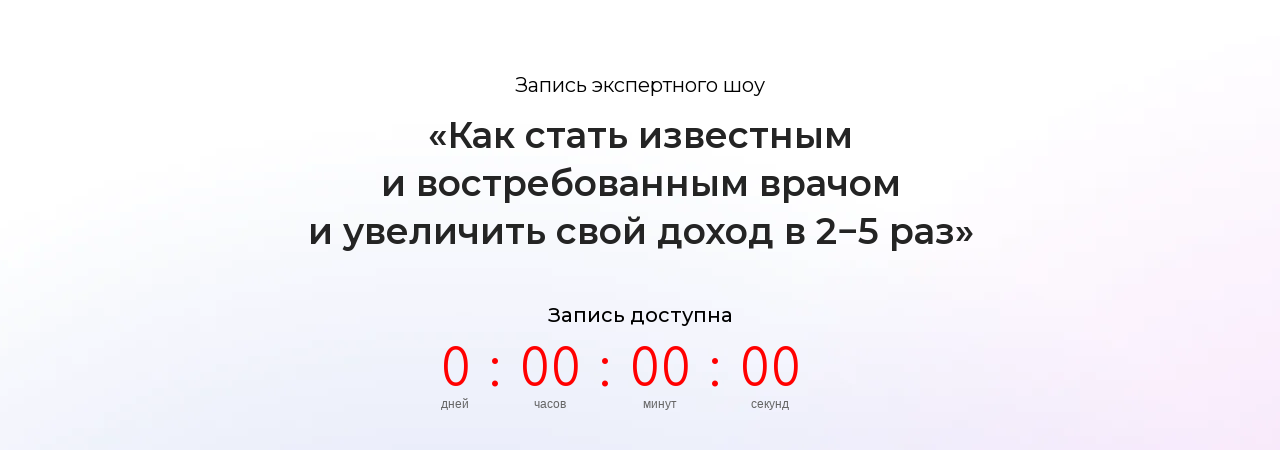

--- FILE ---
content_type: text/html; charset=UTF-8
request_url: https://medvedevaalex.ru/show_record
body_size: 20378
content:
<!DOCTYPE html> <html> <head> <meta charset="utf-8" /> <meta http-equiv="Content-Type" content="text/html; charset=utf-8" /> <meta name="viewport" content="width=device-width, initial-scale=1.0" /> <!--metatextblock--> <title>Запись экспертного шоу</title> <meta property="og:url" content="https://medvedevaalex.ru/show_record" /> <meta property="og:title" content="Запись экспертного шоу" /> <meta property="og:description" content="" /> <meta property="og:type" content="website" /> <meta property="og:image" content="https://static.tildacdn.com/tild6462-3234-4833-a534-616438633939/Group_11.png" /> <link rel="canonical" href="https://medvedevaalex.ru/show_record"> <!--/metatextblock--> <meta name="format-detection" content="telephone=no" /> <meta http-equiv="x-dns-prefetch-control" content="on"> <link rel="dns-prefetch" href="https://ws.tildacdn.com"> <link rel="dns-prefetch" href="https://static.tildacdn.com"> <link rel="shortcut icon" href="https://static.tildacdn.com/tild6233-6264-4637-b761-326331653830/favicon.ico" type="image/x-icon" /> <!-- Assets --> <script src="https://neo.tildacdn.com/js/tilda-fallback-1.0.min.js" async charset="utf-8"></script> <link rel="stylesheet" href="https://static.tildacdn.com/css/tilda-grid-3.0.min.css" type="text/css" media="all" onerror="this.loaderr='y';"/> <link rel="stylesheet" href="https://static.tildacdn.com/ws/project3431160/tilda-blocks-page36760475.min.css?t=1735054147" type="text/css" media="all" onerror="this.loaderr='y';" /> <link rel="preconnect" href="https://fonts.gstatic.com"> <link href="https://fonts.googleapis.com/css2?family=Unbounded:wght@300;400;500;600;700&family=Montserrat:wght@100..900&subset=latin,cyrillic" rel="stylesheet"> <link rel="stylesheet" href="https://static.tildacdn.com/css/tilda-animation-2.0.min.css" type="text/css" media="all" onerror="this.loaderr='y';" /> <link rel="stylesheet" href="https://static.tildacdn.com/css/tilda-popup-1.1.min.css" type="text/css" media="print" onload="this.media='all';" onerror="this.loaderr='y';" /> <noscript><link rel="stylesheet" href="https://static.tildacdn.com/css/tilda-popup-1.1.min.css" type="text/css" media="all" /></noscript> <link rel="stylesheet" href="https://fonts.googleapis.com/css2?family=Unbounded:wght@200;300;400;500;600;700;800;900&display=swap" type="text/css" /> <link rel="stylesheet" type="text/css" href="https://ws.tildacdn.com/project3431160/custom.css?t=1735054147"> <script nomodule src="https://static.tildacdn.com/js/tilda-polyfill-1.0.min.js" charset="utf-8"></script> <script type="text/javascript">function t_onReady(func) {if(document.readyState!='loading') {func();} else {document.addEventListener('DOMContentLoaded',func);}}
function t_onFuncLoad(funcName,okFunc,time) {if(typeof window[funcName]==='function') {okFunc();} else {setTimeout(function() {t_onFuncLoad(funcName,okFunc,time);},(time||100));}}function t_throttle(fn,threshhold,scope) {return function() {fn.apply(scope||this,arguments);};}function t396_initialScale(t){t=document.getElementById("rec"+t);if(t){t=t.querySelector(".t396__artboard");if(t){var e,r=document.documentElement.clientWidth,a=[];if(i=t.getAttribute("data-artboard-screens"))for(var i=i.split(","),l=0;l<i.length;l++)a[l]=parseInt(i[l],10);else a=[320,480,640,960,1200];for(l=0;l<a.length;l++){var n=a[l];n<=r&&(e=n)}var o="edit"===window.allrecords.getAttribute("data-tilda-mode"),d="center"===t396_getFieldValue(t,"valign",e,a),c="grid"===t396_getFieldValue(t,"upscale",e,a),s=t396_getFieldValue(t,"height_vh",e,a),u=t396_getFieldValue(t,"height",e,a),g=!!window.opr&&!!window.opr.addons||!!window.opera||-1!==navigator.userAgent.indexOf(" OPR/");if(!o&&d&&!c&&!s&&u&&!g){for(var _=parseFloat((r/e).toFixed(3)),f=[t,t.querySelector(".t396__carrier"),t.querySelector(".t396__filter")],l=0;l<f.length;l++)f[l].style.height=Math.floor(parseInt(u,10)*_)+"px";t396_scaleInitial__getElementsToScale(t).forEach(function(t){t.style.zoom=_})}}}}function t396_scaleInitial__getElementsToScale(t){return t?Array.prototype.slice.call(t.children).filter(function(t){return t&&(t.classList.contains("t396__elem")||t.classList.contains("t396__group"))}):[]}function t396_getFieldValue(t,e,r,a){var i=a[a.length-1],l=r===i?t.getAttribute("data-artboard-"+e):t.getAttribute("data-artboard-"+e+"-res-"+r);if(!l)for(var n=0;n<a.length;n++){var o=a[n];if(!(o<=r)&&(l=o===i?t.getAttribute("data-artboard-"+e):t.getAttribute("data-artboard-"+e+"-res-"+o)))break}return l}</script> <script src="https://static.tildacdn.com/js/jquery-1.10.2.min.js" charset="utf-8" onerror="this.loaderr='y';"></script> <script src="https://static.tildacdn.com/js/tilda-scripts-3.0.min.js" charset="utf-8" defer onerror="this.loaderr='y';"></script> <script src="https://static.tildacdn.com/ws/project3431160/tilda-blocks-page36760475.min.js?t=1735054147" charset="utf-8" async onerror="this.loaderr='y';"></script> <script src="https://static.tildacdn.com/js/tilda-lazyload-1.0.min.js" charset="utf-8" async onerror="this.loaderr='y';"></script> <script src="https://static.tildacdn.com/js/tilda-animation-2.0.min.js" charset="utf-8" async onerror="this.loaderr='y';"></script> <script src="https://static.tildacdn.com/js/tilda-zero-1.1.min.js" charset="utf-8" async onerror="this.loaderr='y';"></script> <script src="https://static.tildacdn.com/js/tilda-popup-1.0.min.js" charset="utf-8" async onerror="this.loaderr='y';"></script> <script src="https://static.tildacdn.com/js/tilda-zero-scale-1.0.min.js" charset="utf-8" async onerror="this.loaderr='y';"></script> <script src="https://static.tildacdn.com/js/tilda-zero-video-1.0.min.js" charset="utf-8" async onerror="this.loaderr='y';"></script> <script src="https://static.tildacdn.com/js/tilda-events-1.0.min.js" charset="utf-8" async onerror="this.loaderr='y';"></script> <!-- nominify begin --><meta name="yandex-verification" content="26f65cc02a54ba75" /> <meta name="yandex-verification" content="76b3d9c4de3e2fbd" /> <script>
    window.addEventListener('DOMContentLoaded', () => {
	const redirectParams = () => {
 
		const currentURLPage = decodeURIComponent(window.location.href);
		if (currentURLPage.indexOf('?') === -1) return;
 
		const URLParams = currentURLPage.substring(currentURLPage.indexOf('?'));
 
		const links = document.querySelectorAll('a');
 
		links.forEach((link) => {
			if (link.href.indexOf('#') !== -1 || link.href.trim() === '') return;
 
			if (link.href.indexOf('&') !== -1 || link.href.indexOf('?') !== -1) {
				link.href = link.href + '&' + URLParams.replace('?', '');
			} else {
				link.href = link.href + URLParams;
			}
		});
	};
	redirectParams();
});

</script> <!-- nominify end --><script type="text/javascript">window.dataLayer=window.dataLayer||[];</script> <!-- Facebook Pixel Code --> <script type="text/javascript" data-tilda-cookie-type="advertising">setTimeout(function(){!function(f,b,e,v,n,t,s)
{if(f.fbq)return;n=f.fbq=function(){n.callMethod?n.callMethod.apply(n,arguments):n.queue.push(arguments)};if(!f._fbq)f._fbq=n;n.push=n;n.loaded=!0;n.version='2.0';n.agent='pltilda';n.queue=[];t=b.createElement(e);t.async=!0;t.src=v;s=b.getElementsByTagName(e)[0];s.parentNode.insertBefore(t,s)}(window,document,'script','https://connect.facebook.net/en_US/fbevents.js');fbq('init','683639229183708');fbq('track','PageView');},2000);</script> <!-- End Facebook Pixel Code --> <!-- VK Pixel Code --> <script type="text/javascript" data-tilda-cookie-type="advertising">setTimeout(function(){!function(){var t=document.createElement("script");t.type="text/javascript",t.async=!0,t.src="https://vk.com/js/api/openapi.js?161",t.onload=function(){VK.Retargeting.Init("VK-RTRG-1455934-9KOKN"),VK.Retargeting.Hit()},document.head.appendChild(t)}();},2000);</script> <!-- End VK Pixel Code --> <script type="text/javascript">(function() {if((/bot|google|yandex|baidu|bing|msn|duckduckbot|teoma|slurp|crawler|spider|robot|crawling|facebook/i.test(navigator.userAgent))===false&&typeof(sessionStorage)!='undefined'&&sessionStorage.getItem('visited')!=='y'&&document.visibilityState){var style=document.createElement('style');style.type='text/css';style.innerHTML='@media screen and (min-width: 980px) {.t-records {opacity: 0;}.t-records_animated {-webkit-transition: opacity ease-in-out .2s;-moz-transition: opacity ease-in-out .2s;-o-transition: opacity ease-in-out .2s;transition: opacity ease-in-out .2s;}.t-records.t-records_visible {opacity: 1;}}';document.getElementsByTagName('head')[0].appendChild(style);function t_setvisRecs(){var alr=document.querySelectorAll('.t-records');Array.prototype.forEach.call(alr,function(el) {el.classList.add("t-records_animated");});setTimeout(function() {Array.prototype.forEach.call(alr,function(el) {el.classList.add("t-records_visible");});sessionStorage.setItem("visited","y");},400);}
document.addEventListener('DOMContentLoaded',t_setvisRecs);}})();</script></head> <body class="t-body" style="margin:0;"> <!--allrecords--> <div id="allrecords" class="t-records" data-hook="blocks-collection-content-node" data-tilda-project-id="3431160" data-tilda-page-id="36760475" data-tilda-page-alias="show_record" data-tilda-formskey="27d04dcca9909e86ea109d614670a31a" data-tilda-lazy="yes" data-tilda-root-zone="com" data-tilda-project-headcode="yes" data-tilda-ts="y"> <div id="rec593773501" class="r t-rec" style=" " data-animationappear="off" data-record-type="674"> <!-- T674 --> <div class="t674"> <div
class="t674__cover t674__cover_fixed t674__cover_repeat"
id="recorddiv593773501"
itemscope itemtype="http://schema.org/ImageObject"> <div 
class="t674__cover-carrier t-bgimg" data-original="https://static.tildacdn.com/tild3935-6561-4633-a131-643433613166/Frame_51.png"
style="background-image:url(https://thb.tildacdn.com/tild3935-6561-4633-a131-643433613166/-/resizeb/20x/Frame_51.png)"></div> <meta itemprop="image" content="https://static.tildacdn.com/tild3935-6561-4633-a131-643433613166/Frame_51.png"> </div> <style>body {background-color:#dbdbdb;position:relative;z-index:0;}#allrecords {background-color:transparent !important;}#rec593773501 .t674__cover {display:block;}#rec593773501 .t674__cover-carrier {opacity:0;}#rec593773501 .t674__cover-carrier.loaded {opacity:1;}</style> </div> <script>(function() {var isSafariOnIOS=!!navigator.userAgent.match(/iP(hone|od|ad)/)&&navigator.userAgent.match(/WebKit/i)&&!navigator.userAgent.match(/CriOS/i)&&!navigator.userAgent.match(/FxiOS/i);if(!isSafariOnIOS) return;var recid='rec593773501';var rec=document.getElementById(recid);if(!rec) return;rec.classList.add('safari');})();</script> </div> <div id="rec593773578" class="r t-rec" style=" " data-animationappear="off" data-record-type="396"> <!-- T396 --> <style>#rec593773578 .t396__artboard {height:1120px;}#rec593773578 .t396__filter {height:1120px;}#rec593773578 .t396__carrier{height:1120px;background-position:center center;background-attachment:scroll;background-size:cover;background-repeat:no-repeat;}@media screen and (max-width:1199px) {#rec593773578 .t396__artboard,#rec593773578 .t396__filter,#rec593773578 .t396__carrier {height:1090px;}#rec593773578 .t396__filter {}#rec593773578 .t396__carrier {background-attachment:scroll;}}@media screen and (max-width:959px) {#rec593773578 .t396__artboard,#rec593773578 .t396__filter,#rec593773578 .t396__carrier {height:880px;}#rec593773578 .t396__filter {}#rec593773578 .t396__carrier {background-attachment:scroll;}}@media screen and (max-width:639px) {#rec593773578 .t396__artboard,#rec593773578 .t396__filter,#rec593773578 .t396__carrier {height:810px;}#rec593773578 .t396__filter {}#rec593773578 .t396__carrier {background-attachment:scroll;}}@media screen and (max-width:479px) {#rec593773578 .t396__artboard,#rec593773578 .t396__filter,#rec593773578 .t396__carrier {height:680px;}#rec593773578 .t396__filter {}#rec593773578 .t396__carrier {background-attachment:scroll;}}#rec593773578 .tn-elem[data-elem-id="1646480375959"]{color:#242424;text-align:center;z-index:2;top:111px;left:calc(50% - 600px + 249px);width:703px;height:auto;}#rec593773578 .tn-elem[data-elem-id="1646480375959"] .tn-atom{color:#242424;font-size:36px;font-family:'Montserrat',Arial,sans-serif;line-height:1.35;font-weight:600;background-position:center center;border-color:transparent ;border-style:solid;}@media screen and (max-width:1199px) {#rec593773578 .tn-elem[data-elem-id="1646480375959"] {top:106px;left:calc(50% - 480px + 139px);width:683px;height:auto;}#rec593773578 .tn-elem[data-elem-id="1646480375959"]{color:#242424;}#rec593773578 .tn-elem[data-elem-id="1646480375959"] .tn-atom{color:#242424;}}@media screen and (max-width:959px) {#rec593773578 .tn-elem[data-elem-id="1646480375959"] {top:105px;left:calc(50% - 320px + 21px);width:599px;height:auto;}#rec593773578 .tn-elem[data-elem-id="1646480375959"]{color:#000000;}#rec593773578 .tn-elem[data-elem-id="1646480375959"] .tn-atom{color:#000000;font-size:30px;}}@media screen and (max-width:639px) {#rec593773578 .tn-elem[data-elem-id="1646480375959"] {top:105px;left:calc(50% - 240px + 5px);width:469px;height:auto;}#rec593773578 .tn-elem[data-elem-id="1646480375959"]{color:#242424;text-align:center;}#rec593773578 .tn-elem[data-elem-id="1646480375959"] .tn-atom{color:#242424;font-size:26px;line-height:1.35;}}@media screen and (max-width:479px) {#rec593773578 .tn-elem[data-elem-id="1646480375959"] {top:87px;left:calc(50% - 160px + 4px);width:313px;height:auto;}#rec593773578 .tn-elem[data-elem-id="1646480375959"]{color:#242424;}#rec593773578 .tn-elem[data-elem-id="1646480375959"] .tn-atom{color:#242424;font-size:20px;line-height:1.35;}}#rec593773578 .tn-elem[data-elem-id="1658478175070"]{color:#000000;text-align:center;z-index:3;top:73px;left:calc(50% - 600px + 452px);width:296px;height:auto;}#rec593773578 .tn-elem[data-elem-id="1658478175070"] .tn-atom{color:#000000;font-size:20px;font-family:'Montserrat',Arial,sans-serif;line-height:1.25;font-weight:400;background-position:center center;border-color:transparent ;border-style:solid;}@media screen and (max-width:1199px) {#rec593773578 .tn-elem[data-elem-id="1658478175070"] {top:56px;left:calc(50% - 480px + 334px);width:293px;height:auto;}#rec593773578 .tn-elem[data-elem-id="1658478175070"]{color:#000000;text-align:center;}#rec593773578 .tn-elem[data-elem-id="1658478175070"] .tn-atom{color:#000000;}}@media screen and (max-width:959px) {#rec593773578 .tn-elem[data-elem-id="1658478175070"] {top:60px;left:calc(50% - 320px + 204px);width:270px;height:auto;}#rec593773578 .tn-elem[data-elem-id="1658478175070"]{color:#000000;}#rec593773578 .tn-elem[data-elem-id="1658478175070"] .tn-atom{color:#000000;font-size:20px;}}@media screen and (max-width:639px) {#rec593773578 .tn-elem[data-elem-id="1658478175070"] {top:62px;left:calc(50% - 240px + 116px);width:246px;height:auto;}#rec593773578 .tn-elem[data-elem-id="1658478175070"]{color:#000000;text-align:center;}#rec593773578 .tn-elem[data-elem-id="1658478175070"] .tn-atom{color:#000000;font-size:18px;line-height:1.2;}}@media screen and (max-width:479px) {#rec593773578 .tn-elem[data-elem-id="1658478175070"] {top:50px;left:calc(50% - 160px + 9px);width:303px;height:auto;}#rec593773578 .tn-elem[data-elem-id="1658478175070"]{color:#000000;text-align:center;}#rec593773578 .tn-elem[data-elem-id="1658478175070"] .tn-atom{color:#000000;font-size:18px;line-height:1.1;}}#rec593773578 .tn-elem[data-elem-id="1675236632973"]{z-index:4;top:494px;left:calc(50% - 600px + 220px);width:760px;height:420px;}#rec593773578 .tn-elem[data-elem-id="1675236632973"] .tn-atom{background-position:center center;border-color:transparent ;border-style:solid;}@media screen and (max-width:1199px) {#rec593773578 .tn-elem[data-elem-id="1675236632973"] {top:464px;left:calc(50% - 480px + 100px);}}@media screen and (max-width:959px) {#rec593773578 .tn-elem[data-elem-id="1675236632973"] {top:408px;left:calc(50% - 320px + 56px);width:528px;height:292px;}}@media screen and (max-width:639px) {#rec593773578 .tn-elem[data-elem-id="1675236632973"] {top:387px;left:calc(50% - 240px + 12px);width:456px;height:252px;}}@media screen and (max-width:479px) {#rec593773578 .tn-elem[data-elem-id="1675236632973"] {top:344px;left:calc(50% - 160px + 5px);width:310px;height:176px;}}#rec593773578 .tn-elem[data-elem-id="1675240561976"]{z-index:5;top:1274px;left:calc(50% - 600px + 320px);width:560px;height:126px;}#rec593773578 .tn-elem[data-elem-id="1675240561976"] .tn-atom{background-position:center center;border-color:transparent ;border-style:solid;}@media screen and (max-width:1199px) {#rec593773578 .tn-elem[data-elem-id="1675240561976"] {top:1350px;left:calc(50% - 480px + 209px);height:124px;}}@media screen and (max-width:959px) {#rec593773578 .tn-elem[data-elem-id="1675240561976"] {top:1002px;left:calc(50% - 320px + 40px);}}@media screen and (max-width:639px) {#rec593773578 .tn-elem[data-elem-id="1675240561976"] {top:891px;left:calc(50% - 240px + -30px);height:98px;}}@media screen and (max-width:479px) {#rec593773578 .tn-elem[data-elem-id="1675240561976"] {top:-495px;left:calc(50% - 160px + -569px);}}#rec593773578 .tn-elem[data-elem-id="1675240615337"]{color:#242424;text-align:center;z-index:6;top:1194px;left:calc(50% - 600px + 180px);width:835px;height:auto;}#rec593773578 .tn-elem[data-elem-id="1675240615337"] .tn-atom{color:#242424;font-size:36px;font-family:'Montserrat',Arial,sans-serif;line-height:1.35;font-weight:600;background-position:center center;border-color:transparent ;border-style:solid;}@media screen and (max-width:1199px) {#rec593773578 .tn-elem[data-elem-id="1675240615337"] {top:1283px;left:calc(50% - 480px + 156px);width:666px;height:auto;}#rec593773578 .tn-elem[data-elem-id="1675240615337"]{color:#242424;}#rec593773578 .tn-elem[data-elem-id="1675240615337"] .tn-atom{color:#242424;font-size:28px;}}@media screen and (max-width:959px) {#rec593773578 .tn-elem[data-elem-id="1675240615337"] {top:940px;left:calc(50% - 320px + 57px);width:526px;height:auto;}#rec593773578 .tn-elem[data-elem-id="1675240615337"]{color:#000000;}#rec593773578 .tn-elem[data-elem-id="1675240615337"] .tn-atom{color:#000000;font-size:24px;}}@media screen and (max-width:639px) {#rec593773578 .tn-elem[data-elem-id="1675240615337"] {top:840px;left:calc(50% - 240px + 16px);width:469px;height:auto;}#rec593773578 .tn-elem[data-elem-id="1675240615337"]{color:#242424;text-align:center;}#rec593773578 .tn-elem[data-elem-id="1675240615337"] .tn-atom{color:#242424;font-size:20px;line-height:1.35;}}@media screen and (max-width:479px) {#rec593773578 .tn-elem[data-elem-id="1675240615337"] {top:750px;left:calc(50% - 160px + -5px);width:334px;height:auto;}#rec593773578 .tn-elem[data-elem-id="1675240615337"]{color:#242424;}#rec593773578 .tn-elem[data-elem-id="1675240615337"] .tn-atom{color:#242424;font-size:18px;line-height:1.35;}}#rec593773578 .tn-elem[data-elem-id="1675240667667"]{color:#ffffff;text-align:center;z-index:7;top:982px;left:calc(50% - 600px + 412px);width:377px;height:71px;}#rec593773578 .tn-elem[data-elem-id="1675240667667"] .tn-atom{color:#ffffff;font-size:20px;font-family:'Montserrat',Arial,sans-serif;line-height:1.55;font-weight:600;border-width:1px;border-radius:50px;background-color:#db1111;background-position:center center;border-color:transparent ;border-style:solid;transition:background-color 0.2s ease-in-out,color 0.2s ease-in-out,border-color 0.2s ease-in-out;box-shadow:0px 0px 10px 2px rgba(179,179,179,0.7);}@media (hover),(min-width:0\0) {#rec593773578 .tn-elem[data-elem-id="1675240667667"] .tn-atom:hover {background-color:#ff0000;background-image:none;}#rec593773578 .tn-elem[data-elem-id="1675240667667"] .tn-atom:hover {color:#ffffff;}}@media screen and (max-width:1199px) {#rec593773578 .tn-elem[data-elem-id="1675240667667"] {top:950px;left:calc(50% - 480px + 292px);}#rec593773578 .tn-elem[data-elem-id="1675240667667"]{color:#ffffff;}#rec593773578 .tn-elem[data-elem-id="1675240667667"] .tn-atom{color:#ffffff;background-color:#db1111;}}@media screen and (max-width:959px) {#rec593773578 .tn-elem[data-elem-id="1675240667667"] {top:755px;left:calc(50% - 320px + 135px);width:370px;height:69px;}#rec593773578 .tn-elem[data-elem-id="1675240667667"]{color:#ffffff;}#rec593773578 .tn-elem[data-elem-id="1675240667667"] .tn-atom{color:#ffffff;background-color:#db1111;}}@media screen and (max-width:639px) {#rec593773578 .tn-elem[data-elem-id="1675240667667"] {top:690px;left:calc(50% - 240px + 87px);width:306px;height:58px;}#rec593773578 .tn-elem[data-elem-id="1675240667667"]{color:#ffffff;}#rec593773578 .tn-elem[data-elem-id="1675240667667"] .tn-atom{color:#ffffff;font-size:16px;background-color:#db1111;}}@media screen and (max-width:479px) {#rec593773578 .tn-elem[data-elem-id="1675240667667"] {top:565px;left:calc(50% - 160px + 7px);}#rec593773578 .tn-elem[data-elem-id="1675240667667"]{color:#ffffff;text-align:center;}#rec593773578 .tn-elem[data-elem-id="1675240667667"] .tn-atom{color:#ffffff;background-color:#db1111;}}#rec593773578 .tn-elem[data-elem-id="1675240894067"]{z-index:8;top:-539px;left:calc(50% - 600px + 657px);width:560px;height:170px;}#rec593773578 .tn-elem[data-elem-id="1675240894067"] .tn-atom{background-position:center center;border-color:transparent ;border-style:solid;}@media screen and (max-width:1199px) {#rec593773578 .tn-elem[data-elem-id="1675240894067"] {top:-669px;}}@media screen and (max-width:959px) {#rec593773578 .tn-elem[data-elem-id="1675240894067"] {top:-709px;}}@media screen and (max-width:639px) {}@media screen and (max-width:479px) {#rec593773578 .tn-elem[data-elem-id="1675240894067"] {top:814px;left:calc(50% - 160px + 5px);width:302px;height:103px;}}#rec593773578 .tn-elem[data-elem-id="1684587737093"]{z-index:9;top:345px;left:calc(50% - 600px + 300px);width:560px;height:115px;}#rec593773578 .tn-elem[data-elem-id="1684587737093"] .tn-atom{background-position:center center;border-color:transparent ;border-style:solid;}@media screen and (max-width:1199px) {#rec593773578 .tn-elem[data-elem-id="1684587737093"] {left:calc(50% - 480px + 180px);}}@media screen and (max-width:959px) {#rec593773578 .tn-elem[data-elem-id="1684587737093"] {top:295px;left:calc(50% - 320px + 62px);width:518px;}}@media screen and (max-width:639px) {#rec593773578 .tn-elem[data-elem-id="1684587737093"] {top:-305px;left:calc(50% - 240px + 10px);}}@media screen and (max-width:479px) {}#rec593773578 .tn-elem[data-elem-id="1684587775872"]{color:#000000;text-align:center;z-index:10;top:303px;left:calc(50% - 600px + 452px);width:296px;height:auto;}#rec593773578 .tn-elem[data-elem-id="1684587775872"] .tn-atom{color:#000000;font-size:20px;font-family:'Montserrat',Arial,sans-serif;line-height:1.25;font-weight:500;background-position:center center;border-color:transparent ;border-style:solid;}@media screen and (max-width:1199px) {#rec593773578 .tn-elem[data-elem-id="1684587775872"] {top:306px;left:calc(50% - 480px + 334px);width:293px;height:auto;}#rec593773578 .tn-elem[data-elem-id="1684587775872"]{color:#000000;text-align:center;}#rec593773578 .tn-elem[data-elem-id="1684587775872"] .tn-atom{color:#000000;}}@media screen and (max-width:959px) {#rec593773578 .tn-elem[data-elem-id="1684587775872"] {top:260px;left:calc(50% - 320px + 185px);width:270px;height:auto;}#rec593773578 .tn-elem[data-elem-id="1684587775872"]{color:#000000;}#rec593773578 .tn-elem[data-elem-id="1684587775872"] .tn-atom{color:#000000;font-size:20px;}}@media screen and (max-width:639px) {#rec593773578 .tn-elem[data-elem-id="1684587775872"] {top:272px;left:calc(50% - 240px + 117px);width:246px;height:auto;}#rec593773578 .tn-elem[data-elem-id="1684587775872"]{color:#000000;text-align:center;}#rec593773578 .tn-elem[data-elem-id="1684587775872"] .tn-atom{color:#000000;font-size:18px;line-height:1.2;}}@media screen and (max-width:479px) {#rec593773578 .tn-elem[data-elem-id="1684587775872"] {top:221px;left:calc(50% - 160px + 9px);width:303px;height:auto;}#rec593773578 .tn-elem[data-elem-id="1684587775872"]{color:#000000;text-align:center;}#rec593773578 .tn-elem[data-elem-id="1684587775872"] .tn-atom{color:#000000;font-size:18px;line-height:1.1;}}#rec593773578 .tn-elem[data-elem-id="1684587918055"]{z-index:11;top:-281px;left:calc(50% - 600px + 79px);width:560px;height:115px;}#rec593773578 .tn-elem[data-elem-id="1684587918055"] .tn-atom{background-position:center center;border-color:transparent ;border-style:solid;}@media screen and (max-width:1199px) {#rec593773578 .tn-elem[data-elem-id="1684587918055"] {left:calc(50% - 480px + 190pxpx);}}@media screen and (max-width:959px) {#rec593773578 .tn-elem[data-elem-id="1684587918055"] {top:-345px;left:calc(50% - 320px + 30pxpx);}}@media screen and (max-width:639px) {#rec593773578 .tn-elem[data-elem-id="1684587918055"] {top:305px;left:calc(50% - 240px + 20pxpx);}}@media screen and (max-width:479px) {#rec593773578 .tn-elem[data-elem-id="1684587918055"] {top:256px;left:calc(50% - 160px + 0px);width:310px;}}</style> <div class='t396'> <div class="t396__artboard" data-artboard-recid="593773578" data-artboard-screens="320,480,640,960,1200" data-artboard-height="1120" data-artboard-valign="center" data-artboard-upscale="grid" data-artboard-height-res-320="680" data-artboard-height-res-480="810" data-artboard-height-res-640="880" data-artboard-height-res-960="1090"> <div class="t396__carrier" data-artboard-recid="593773578"></div> <div class="t396__filter" data-artboard-recid="593773578"></div> <div class='t396__elem tn-elem tn-elem__5937735781646480375959 t-animate' data-elem-id='1646480375959' data-elem-type='text' data-field-top-value="111" data-field-left-value="249" data-field-width-value="703" data-field-axisy-value="top" data-field-axisx-value="left" data-field-container-value="grid" data-field-topunits-value="px" data-field-leftunits-value="px" data-field-heightunits-value="" data-field-widthunits-value="px" data-animate-style="fadein" data-animate-duration="1" data-field-top-res-320-value="87" data-field-left-res-320-value="4" data-field-width-res-320-value="313" data-field-top-res-480-value="105" data-field-left-res-480-value="5" data-field-width-res-480-value="469" data-field-top-res-640-value="105" data-field-left-res-640-value="21" data-field-width-res-640-value="599" data-field-top-res-960-value="106" data-field-left-res-960-value="139" data-field-width-res-960-value="683"> <div class='tn-atom'field='tn_text_1646480375959'>«Как стать известным и&nbsp;востребованным врачом и&nbsp;увеличить свой доход в&nbsp;2−5 раз»</div> </div> <div class='t396__elem tn-elem tn-elem__5937735781658478175070 t-animate' data-elem-id='1658478175070' data-elem-type='text' data-field-top-value="73" data-field-left-value="452" data-field-width-value="296" data-field-axisy-value="top" data-field-axisx-value="left" data-field-container-value="grid" data-field-topunits-value="px" data-field-leftunits-value="px" data-field-heightunits-value="" data-field-widthunits-value="px" data-animate-style="fadein" data-animate-duration="1" data-field-top-res-320-value="50" data-field-left-res-320-value="9" data-field-width-res-320-value="303" data-field-top-res-480-value="62" data-field-left-res-480-value="116" data-field-width-res-480-value="246" data-field-top-res-640-value="60" data-field-left-res-640-value="204" data-field-width-res-640-value="270" data-field-top-res-960-value="56" data-field-left-res-960-value="334" data-field-width-res-960-value="293"> <div class='tn-atom'field='tn_text_1658478175070'>Запись экспертного шоу</div> </div> <div class='t396__elem tn-elem tn-elem__5937735781675236632973' data-elem-id='1675236632973' data-elem-type='video' data-field-top-value="494" data-field-left-value="220" data-field-height-value="420" data-field-width-value="760" data-field-axisy-value="top" data-field-axisx-value="left" data-field-container-value="grid" data-field-topunits-value="px" data-field-leftunits-value="px" data-field-heightunits-value="px" data-field-widthunits-value="px" data-field-top-res-320-value="344" data-field-left-res-320-value="5" data-field-height-res-320-value="176" data-field-width-res-320-value="310" data-field-top-res-480-value="387" data-field-left-res-480-value="12" data-field-height-res-480-value="252" data-field-width-res-480-value="456" data-field-top-res-640-value="408" data-field-left-res-640-value="56" data-field-height-res-640-value="292" data-field-width-res-640-value="528" data-field-top-res-960-value="464" data-field-left-res-960-value="100"> <div class='tn-atom' style="height:100%;"> <div
class='tn-atom__videoiframe' data-youtubeid="2fayslGEpNg" style="width:100%; height:100%;"></div> </div> </div> <div class='t396__elem tn-elem tn-elem__5937735781675240561976' data-elem-id='1675240561976' data-elem-type='html' data-field-top-value="1274" data-field-left-value="320" data-field-height-value="126" data-field-width-value="560" data-field-axisy-value="top" data-field-axisx-value="left" data-field-container-value="grid" data-field-topunits-value="px" data-field-leftunits-value="px" data-field-heightunits-value="px" data-field-widthunits-value="px" data-field-top-res-320-value="-495" data-field-left-res-320-value="-569" data-field-top-res-480-value="891" data-field-left-res-480-value="-30" data-field-height-res-480-value="98" data-field-top-res-640-value="1002" data-field-left-res-640-value="40" data-field-top-res-960-value="1350" data-field-left-res-960-value="209" data-field-height-res-960-value="124"> <div class='tn-atom tn-atom__html'> <script src="//megatimer.ru/get/8fb5b6690660356d5e7907cf534fcfc2.js"></script> </div> </div> <div class='t396__elem tn-elem tn-elem__5937735781675240615337 t-animate' data-elem-id='1675240615337' data-elem-type='text' data-field-top-value="1194" data-field-left-value="180" data-field-width-value="835" data-field-axisy-value="top" data-field-axisx-value="left" data-field-container-value="grid" data-field-topunits-value="px" data-field-leftunits-value="px" data-field-heightunits-value="" data-field-widthunits-value="px" data-animate-style="fadein" data-animate-duration="1" data-field-top-res-320-value="750" data-field-left-res-320-value="-5" data-field-width-res-320-value="334" data-field-top-res-480-value="840" data-field-left-res-480-value="16" data-field-width-res-480-value="469" data-field-top-res-640-value="940" data-field-left-res-640-value="57" data-field-width-res-640-value="526" data-field-top-res-960-value="1283" data-field-left-res-960-value="156" data-field-width-res-960-value="666"> <div class='tn-atom'field='tn_text_1675240615337'>До конца спец.предложения осталось<br></div> </div> <div class='t396__elem tn-elem tn-elem__5937735781675240667667 t-animate' data-elem-id='1675240667667' data-elem-type='button' data-field-top-value="982" data-field-left-value="412" data-field-height-value="71" data-field-width-value="377" data-field-axisy-value="top" data-field-axisx-value="left" data-field-container-value="grid" data-field-topunits-value="px" data-field-leftunits-value="px" data-field-heightunits-value="px" data-field-widthunits-value="px" data-animate-style="fadein" data-animate-duration="1" data-animate-mobile="y" data-field-top-res-320-value="565" data-field-left-res-320-value="7" data-field-top-res-480-value="690" data-field-left-res-480-value="87" data-field-height-res-480-value="58" data-field-width-res-480-value="306" data-field-top-res-640-value="755" data-field-left-res-640-value="135" data-field-height-res-640-value="69" data-field-width-res-640-value="370" data-field-top-res-960-value="950" data-field-left-res-960-value="292"> <a class='tn-atom' href="https://medvedevaalex.ru/lbv9_show?utm_source=record&amp;utm_medium=web&amp;utm_campaign=marafon9" target="_blank">Посмотреть программу курса</a> </div> <div class='t396__elem tn-elem tn-elem__5937735781675240894067' data-elem-id='1675240894067' data-elem-type='html' data-field-top-value="-539" data-field-left-value="657" data-field-height-value="170" data-field-width-value="560" data-field-axisy-value="top" data-field-axisx-value="left" data-field-container-value="grid" data-field-topunits-value="px" data-field-leftunits-value="px" data-field-heightunits-value="px" data-field-widthunits-value="px" data-field-top-res-320-value="814" data-field-left-res-320-value="5" data-field-height-res-320-value="103" data-field-width-res-320-value="302" data-field-top-res-640-value="-709" data-field-top-res-960-value="-669"> <div class='tn-atom tn-atom__html'> <script src="//megatimer.ru/get/d7e1a2ddd0e82a9ea7ac3fba3a8c7759.js"></script> </div> </div> <div class='t396__elem tn-elem tn-elem__5937735781684587737093' data-elem-id='1684587737093' data-elem-type='html' data-field-top-value="345" data-field-left-value="300" data-field-height-value="115" data-field-width-value="560" data-field-axisy-value="top" data-field-axisx-value="left" data-field-container-value="grid" data-field-topunits-value="px" data-field-leftunits-value="px" data-field-heightunits-value="px" data-field-widthunits-value="px" data-field-top-res-480-value="-305" data-field-left-res-480-value="10" data-field-top-res-640-value="295" data-field-left-res-640-value="62" data-field-width-res-640-value="518" data-field-left-res-960-value="180"> <div class='tn-atom tn-atom__html'> <script src="//megatimer.ru/get/49ebb1cb3fd2b063924dee329ef21c84.js"></script> </div> </div> <div class='t396__elem tn-elem tn-elem__5937735781684587775872 t-animate' data-elem-id='1684587775872' data-elem-type='text' data-field-top-value="303" data-field-left-value="452" data-field-width-value="296" data-field-axisy-value="top" data-field-axisx-value="left" data-field-container-value="grid" data-field-topunits-value="px" data-field-leftunits-value="px" data-field-heightunits-value="" data-field-widthunits-value="px" data-animate-style="fadein" data-animate-duration="1" data-field-top-res-320-value="221" data-field-left-res-320-value="9" data-field-width-res-320-value="303" data-field-top-res-480-value="272" data-field-left-res-480-value="117" data-field-width-res-480-value="246" data-field-top-res-640-value="260" data-field-left-res-640-value="185" data-field-width-res-640-value="270" data-field-top-res-960-value="306" data-field-left-res-960-value="334" data-field-width-res-960-value="293"> <div class='tn-atom'field='tn_text_1684587775872'>Запись доступна</div> </div> <div class='t396__elem tn-elem tn-elem__5937735781684587918055' data-elem-id='1684587918055' data-elem-type='html' data-field-top-value="-281" data-field-left-value="79" data-field-height-value="115" data-field-width-value="560" data-field-axisy-value="top" data-field-axisx-value="left" data-field-container-value="grid" data-field-topunits-value="px" data-field-leftunits-value="px" data-field-heightunits-value="px" data-field-widthunits-value="px" data-field-top-res-320-value="256" data-field-left-res-320-value="0" data-field-width-res-320-value="310" data-field-top-res-480-value="305" data-field-left-res-480-value="20px" data-field-top-res-640-value="-345" data-field-left-res-640-value="30px" data-field-left-res-960-value="190px"> <div class='tn-atom tn-atom__html'> <script src="//megatimer.ru/get/d8b2cd2b157980017b45cf770646e642.js"></script> </div> </div> </div> </div> <script>t_onReady(function() {t_onFuncLoad('t396_init',function() {t396_init('593773578');});});</script> <!-- /T396 --> </div> <div id="rec593773503" class="r t-rec" style=" " data-record-type="215"> <a name="price" style="font-size:0;"></a> </div> <div id="rec593773504" class="r t-rec t-rec_pt_45 t-rec_pb_15 t-screenmin-480px" style="padding-top:45px;padding-bottom:15px; " data-record-type="30" data-screen-min="480px"> <!-- T015 --> <div class="t015"> <div class="t-container t-align_center"> <div class="t-col t-col_10 t-prefix_1"> <div class="t015__title t-title t-title_lg" field="title">Тарифы<br /> <ul> </ul></div> </div> </div> </div> <style> #rec593773504 .t015__uptitle{text-transform:uppercase;}#rec593773504 .t015__title{color:#000000;font-weight:500;font-family:'Montserrat';}@media screen and (min-width:480px){#rec593773504 .t015__title{font-size:30px;}}</style> </div> <div id="rec593773505" class="r t-rec t-rec_pt_0 t-rec_pb_15 t-screenmax-480px" style="padding-top:0px;padding-bottom:15px; " data-record-type="30" data-screen-max="480px"> <!-- T015 --> <div class="t015"> <div class="t-container t-align_center"> <div class="t-col t-col_10 t-prefix_1"> <div class="t015__title t-title t-title_lg" field="title">Тарифы<br /> <ul> </ul></div> </div> </div> </div> <style> #rec593773505 .t015__uptitle{text-transform:uppercase;}#rec593773505 .t015__title{font-size:24px;color:#000000;font-weight:500;font-family:'Montserrat';}</style> </div> <div id="rec593773507" class="r t-rec t-rec_pt_0 t-rec_pb_0" style="padding-top:0px;padding-bottom:0px; " data-animationappear="off" data-record-type="396"> <!-- T396 --> <style>#rec593773507 .t396__artboard {height:1536px;}#rec593773507 .t396__filter {height:1536px;}#rec593773507 .t396__carrier{height:1536px;background-position:center center;background-attachment:scroll;background-size:cover;background-repeat:no-repeat;}@media screen and (max-width:1199px) {#rec593773507 .t396__artboard,#rec593773507 .t396__filter,#rec593773507 .t396__carrier {height:1751px;}#rec593773507 .t396__filter {}#rec593773507 .t396__carrier {background-attachment:scroll;}}@media screen and (max-width:959px) {#rec593773507 .t396__artboard,#rec593773507 .t396__filter,#rec593773507 .t396__carrier {height:3680px;}#rec593773507 .t396__filter {}#rec593773507 .t396__carrier {background-attachment:scroll;}}@media screen and (max-width:639px) {#rec593773507 .t396__artboard,#rec593773507 .t396__filter,#rec593773507 .t396__carrier {height:3714px;}#rec593773507 .t396__filter {}#rec593773507 .t396__carrier {background-attachment:scroll;}}@media screen and (max-width:479px) {#rec593773507 .t396__artboard,#rec593773507 .t396__filter,#rec593773507 .t396__carrier {height:3970px;}#rec593773507 .t396__filter {}#rec593773507 .t396__carrier {background-attachment:scroll;}}#rec593773507 .tn-elem[data-elem-id="1474457502357"]{z-index:1;top:110px;left:calc(50% - 600px + 21px);width:360px;height:1363px;}#rec593773507 .tn-elem[data-elem-id="1474457502357"] .tn-atom{border-width:1px;border-radius:30px;background-color:#ffffff;background-position:center center;border-color:transparent ;border-style:solid ;box-shadow:0px 0px 10px 0px rgba(0,0,0,0.2);}@media screen and (max-width:1199px) {#rec593773507 .tn-elem[data-elem-id="1474457502357"] {top:86px;left:calc(50% - 480px + 3px);width:300px;height:1615px;}}@media screen and (max-width:959px) {#rec593773507 .tn-elem[data-elem-id="1474457502357"] {top:98px;left:calc(50% - 320px + 90px);width:460px;height:802px;}}@media screen and (max-width:639px) {#rec593773507 .tn-elem[data-elem-id="1474457502357"] {top:116px;left:calc(50% - 240px + 10px);width:460px;height:761px;}}@media screen and (max-width:479px) {#rec593773507 .tn-elem[data-elem-id="1474457502357"] {top:80px;left:calc(50% - 160px + 10px);width:300px;height:845px;}}#rec593773507 .tn-elem[data-elem-id="1474642844985"]{z-index:2;top:13px;left:calc(50% - 600px + 21px);width:360px;height:225px;}#rec593773507 .tn-elem[data-elem-id="1474642844985"] .tn-atom {border-radius:30px;background-color:#8ca2fa;background-position:center center;border-color:transparent ;border-style:solid;}@media screen and (max-width:1199px) {#rec593773507 .tn-elem[data-elem-id="1474642844985"] {top:52px;left:calc(50% - 480px + 3px);width:300px;height:241px;}}@media screen and (max-width:959px) {#rec593773507 .tn-elem[data-elem-id="1474642844985"] {top:58px;left:calc(50% - 320px + 90px);width:460px;height:195px;}}@media screen and (max-width:639px) {#rec593773507 .tn-elem[data-elem-id="1474642844985"] {top:56px;left:calc(50% - 240px + 10px);width:460px;height:192px;}}@media screen and (max-width:479px) {#rec593773507 .tn-elem[data-elem-id="1474642844985"] {top:31px;left:calc(50% - 160px + 10px);width:300px;}}#rec593773507 .tn-elem[data-elem-id="1470210011265"]{color:#000000;z-index:3;top:262px;left:calc(50% - 600px + 33px);width:335px;height:auto;}#rec593773507 .tn-elem[data-elem-id="1470210011265"] .tn-atom{color:#000000;font-size:18px;font-family:'Montserrat',Arial,sans-serif;line-height:1.65;font-weight:400;background-position:center center;border-color:transparent ;border-style:solid;}@media screen and (max-width:1199px) {#rec593773507 .tn-elem[data-elem-id="1470210011265"] {top:331px;left:calc(50% - 480px + 16px);width:287px;height:auto;}#rec593773507 .tn-elem[data-elem-id="1470210011265"] .tn-atom{font-size:18px;}}@media screen and (max-width:959px) {#rec593773507 .tn-elem[data-elem-id="1470210011265"] {top:297px;left:calc(50% - 320px + 105px);width:430px;height:auto;}#rec593773507 .tn-elem[data-elem-id="1470210011265"] .tn-atom{font-size:18px;}}@media screen and (max-width:639px) {#rec593773507 .tn-elem[data-elem-id="1470210011265"] {top:278px;left:calc(50% - 240px + 45px);width:391px;height:auto;}#rec593773507 .tn-elem[data-elem-id="1470210011265"] .tn-atom{font-size:16px;line-height:2;}}@media screen and (max-width:479px) {#rec593773507 .tn-elem[data-elem-id="1470210011265"] {top:253px;left:calc(50% - 160px + 20px);width:280px;height:auto;}}#rec593773507 .tn-elem[data-elem-id="1474457702916"]{color:#ffffff;text-align:center;z-index:4;top:125px;left:calc(50% - 600px + 46px);width:310px;height:auto;}#rec593773507 .tn-elem[data-elem-id="1474457702916"] .tn-atom{color:#ffffff;font-size:26px;font-family:'Montserrat',Arial,sans-serif;line-height:1.55;font-weight:500;background-position:center center;border-color:transparent ;border-style:solid;}@media screen and (max-width:1199px) {#rec593773507 .tn-elem[data-elem-id="1474457702916"] {top:183px;left:calc(50% - 480px + 28px);width:250px;height:auto;}#rec593773507 .tn-elem[data-elem-id="1474457702916"] .tn-atom{font-size:24px;}}@media screen and (max-width:959px) {#rec593773507 .tn-elem[data-elem-id="1474457702916"] {top:150px;left:calc(50% - 320px + 105px);width:430px;height:auto;}}@media screen and (max-width:639px) {#rec593773507 .tn-elem[data-elem-id="1474457702916"] {top:146px;left:calc(50% - 240px + 30px);width:420px;height:auto;}#rec593773507 .tn-elem[data-elem-id="1474457702916"] .tn-atom{font-size:24px;line-height:1.45;}}@media screen and (max-width:479px) {#rec593773507 .tn-elem[data-elem-id="1474457702916"] {top:121px;left:calc(50% - 160px + 30px);width:260px;height:auto;}}#rec593773507 .tn-elem[data-elem-id="1474642662948"]{color:#ffffff;text-align:center;z-index:5;top:48px;left:calc(50% - 600px + 46px);width:310px;height:auto;}#rec593773507 .tn-elem[data-elem-id="1474642662948"] .tn-atom{color:#ffffff;font-size:22px;font-family:'Montserrat',Arial,sans-serif;line-height:1.55;font-weight:700;background-position:center center;border-color:transparent ;border-style:solid;}@media screen and (max-width:1199px) {#rec593773507 .tn-elem[data-elem-id="1474642662948"] {top:86px;left:calc(50% - 480px + 28px);width:250px;height:auto;}#rec593773507 .tn-elem[data-elem-id="1474642662948"] .tn-atom{font-size:26px;}}@media screen and (max-width:959px) {#rec593773507 .tn-elem[data-elem-id="1474642662948"] {top:84px;left:calc(50% - 320px + 105px);width:430px;height:auto;}#rec593773507 .tn-elem[data-elem-id="1474642662948"] .tn-atom{font-size:22px;}}@media screen and (max-width:639px) {#rec593773507 .tn-elem[data-elem-id="1474642662948"] {top:75px;left:calc(50% - 240px + 30px);width:420px;height:auto;}#rec593773507 .tn-elem[data-elem-id="1474642662948"] .tn-atom{font-size:22px;line-height:1.45;}}@media screen and (max-width:479px) {#rec593773507 .tn-elem[data-elem-id="1474642662948"] {top:48px;left:calc(50% - 160px + 30px);width:260px;height:auto;}}#rec593773507 .tn-elem[data-elem-id="1474642673433"]{color:#ffffff;text-align:center;z-index:6;top:1182px;left:calc(50% - 600px + 47px);width:304px;height:55px;}#rec593773507 .tn-elem[data-elem-id="1474642673433"] .tn-atom{color:#ffffff;font-size:18px;font-family:'Montserrat',Arial,sans-serif;line-height:1.55;font-weight:500;border-width:1px;border-radius:90px;background-color:#d60000;background-position:center center;border-color:transparent ;border-style:solid;transition:background-color 0.2s ease-in-out,color 0.2s ease-in-out,border-color 0.2s ease-in-out;}@media (hover),(min-width:0\0) {#rec593773507 .tn-elem[data-elem-id="1474642673433"] .tn-atom:hover {background-color:#ff0000;background-image:none;}}@media screen and (max-width:1199px) {#rec593773507 .tn-elem[data-elem-id="1474642673433"] {top:1417px;left:calc(50% - 480px + 25px);width:266px;}#rec593773507 .tn-elem[data-elem-id="1474642673433"] .tn-atom{font-size:16px;}}@media screen and (max-width:959px) {#rec593773507 .tn-elem[data-elem-id="1474642673433"] {top:635px;left:calc(50% - 320px + 160px);width:300px;}}@media screen and (max-width:639px) {#rec593773507 .tn-elem[data-elem-id="1474642673433"] {top:605px;left:calc(50% - 240px + 92px);}}@media screen and (max-width:479px) {#rec593773507 .tn-elem[data-elem-id="1474642673433"] {top:653px;left:calc(50% - 160px + 20px);width:270px;height:60px;}}#rec593773507 .tn-elem[data-elem-id="1474643108354"]{z-index:7;top:109px;left:calc(50% - 600px + 46px);width:310px;height:1px;}#rec593773507 .tn-elem[data-elem-id="1474643108354"] .tn-atom{background-color:#ffffff;background-position:center center;border-color:transparent ;border-style:solid;}@media screen and (max-width:1199px) {#rec593773507 .tn-elem[data-elem-id="1474643108354"] {top:155px;left:calc(50% - 480px + 28px);width:250px;}}@media screen and (max-width:959px) {#rec593773507 .tn-elem[data-elem-id="1474643108354"] {top:139px;left:calc(50% - 320px + 105px);width:430px;}}@media screen and (max-width:639px) {#rec593773507 .tn-elem[data-elem-id="1474643108354"] {top:124px;left:calc(50% - 240px + 30px);width:420px;}}@media screen and (max-width:479px) {#rec593773507 .tn-elem[data-elem-id="1474643108354"] {top:101px;left:calc(50% - 160px + 30px);width:260px;}}#rec593773507 .tn-elem[data-elem-id="1674833959987"]{color:#ffffff;text-align:center;z-index:8;top:165px;left:calc(50% - 600px + 46px);width:310px;height:auto;}#rec593773507 .tn-elem[data-elem-id="1674833959987"] .tn-atom{color:#ffffff;font-size:34px;font-family:'Montserrat',Arial,sans-serif;line-height:1.55;font-weight:700;background-position:center center;border-color:transparent ;border-style:solid;}@media screen and (max-width:1199px) {#rec593773507 .tn-elem[data-elem-id="1674833959987"] {top:213px;left:calc(50% - 480px + 28px);width:250px;height:auto;}#rec593773507 .tn-elem[data-elem-id="1674833959987"] .tn-atom{font-size:38px;}}@media screen and (max-width:959px) {#rec593773507 .tn-elem[data-elem-id="1674833959987"] {top:180px;left:calc(50% - 320px + 105px);width:430px;height:auto;}}@media screen and (max-width:639px) {#rec593773507 .tn-elem[data-elem-id="1674833959987"] {top:176px;left:calc(50% - 240px + 30px);width:420px;height:auto;}#rec593773507 .tn-elem[data-elem-id="1674833959987"] .tn-atom{font-size:30px;line-height:1.45;}}@media screen and (max-width:479px) {#rec593773507 .tn-elem[data-elem-id="1674833959987"] {top:151px;left:calc(50% - 160px + 30px);width:260px;height:auto;}}#rec593773507 .tn-elem[data-elem-id="1674833969791"]{z-index:9;top:144px;left:calc(50% - 600px + 136px);width:130px;height:1px;}#rec593773507 .tn-elem[data-elem-id="1674833969791"] .tn-atom{background-color:#ffffff;background-position:center center;border-color:transparent ;border-style:solid;}@media screen and (max-width:1199px) {#rec593773507 .tn-elem[data-elem-id="1674833969791"] {top:201px;left:calc(50% - 480px + 93px);width:120px;}}@media screen and (max-width:959px) {#rec593773507 .tn-elem[data-elem-id="1674833969791"] {top:169px;left:calc(50% - 320px + 260px);width:120px;}}@media screen and (max-width:639px) {#rec593773507 .tn-elem[data-elem-id="1674833969791"] {top:164px;left:calc(50% - 240px + 180px);width:120px;}}@media screen and (max-width:479px) {#rec593773507 .tn-elem[data-elem-id="1674833969791"] {top:139px;left:calc(50% - 160px + 100px);width:120px;}}#rec593773507 .tn-elem[data-elem-id="1674835083566"]{z-index:10;top:110px;left:calc(50% - 600px + 421px);width:360px;height:1363px;}#rec593773507 .tn-elem[data-elem-id="1674835083566"] .tn-atom{border-width:1px;border-radius:30px;background-color:#efefef;background-position:center center;border-color:transparent ;border-style:solid ;box-shadow:0px 0px 10px 0px rgba(0,0,0,0.2);}@media screen and (max-width:1199px) {#rec593773507 .tn-elem[data-elem-id="1674835083566"] {top:105px;left:calc(50% - 480px + 330px);width:300px;height:1599px;}}@media screen and (max-width:959px) {#rec593773507 .tn-elem[data-elem-id="1674835083566"] {top:1017px;left:calc(50% - 320px + 90px);width:460px;height:1218px;}}@media screen and (max-width:639px) {#rec593773507 .tn-elem[data-elem-id="1674835083566"] {top:999px;left:calc(50% - 240px + 10px);width:460px;height:1221px;}}@media screen and (max-width:479px) {#rec593773507 .tn-elem[data-elem-id="1674835083566"] {top:1098px;left:calc(50% - 160px + 12px);width:300px;height:1304px;}}#rec593773507 .tn-elem[data-elem-id="1674835083576"]{z-index:11;top:13px;left:calc(50% - 600px + 421px);width:360px;height:226px;}#rec593773507 .tn-elem[data-elem-id="1674835083576"] .tn-atom {border-radius:30px;background-image:linear-gradient(346deg,rgba(130,139,237,1) 38%,rgba(173,0,212,0.58) 100%);border-color:transparent ;border-style:solid;}@media screen and (max-width:1199px) {#rec593773507 .tn-elem[data-elem-id="1674835083576"] {top:52px;left:calc(50% - 480px + 330px);width:300px;height:241px;}}@media screen and (max-width:959px) {#rec593773507 .tn-elem[data-elem-id="1674835083576"] {top:964px;left:calc(50% - 320px + 90px);width:460px;height:195px;}}@media screen and (max-width:639px) {#rec593773507 .tn-elem[data-elem-id="1674835083576"] {top:928px;left:calc(50% - 240px + 10px);width:460px;height:192px;}}@media screen and (max-width:479px) {#rec593773507 .tn-elem[data-elem-id="1674835083576"] {top:979px;left:calc(50% - 160px + 11px);width:300px;}}#rec593773507 .tn-elem[data-elem-id="1674835083585"]{color:#000000;z-index:12;top:263px;left:calc(50% - 600px + 438px);width:326px;height:auto;}#rec593773507 .tn-elem[data-elem-id="1674835083585"] .tn-atom{color:#000000;font-size:18px;font-family:'Montserrat',Arial,sans-serif;line-height:1.65;font-weight:400;background-position:center center;border-color:transparent ;border-style:solid;}@media screen and (max-width:1199px) {#rec593773507 .tn-elem[data-elem-id="1674835083585"] {top:331px;left:calc(50% - 480px + 340px);width:271px;height:auto;}#rec593773507 .tn-elem[data-elem-id="1674835083585"] .tn-atom{font-size:18px;}}@media screen and (max-width:959px) {#rec593773507 .tn-elem[data-elem-id="1674835083585"] {top:1199px;left:calc(50% - 320px + 109px);width:430px;height:auto;}#rec593773507 .tn-elem[data-elem-id="1674835083585"] .tn-atom{font-size:18px;}}@media screen and (max-width:639px) {#rec593773507 .tn-elem[data-elem-id="1674835083585"] {top:1160px;left:calc(50% - 240px + 48px);width:391px;height:auto;}#rec593773507 .tn-elem[data-elem-id="1674835083585"] .tn-atom{font-size:16px;line-height:2;}}@media screen and (max-width:479px) {#rec593773507 .tn-elem[data-elem-id="1674835083585"] {top:1201px;left:calc(50% - 160px + 22px);width:280px;height:auto;}}#rec593773507 .tn-elem[data-elem-id="1674835083591"]{color:#ffffff;text-align:center;z-index:13;top:125px;left:calc(50% - 600px + 446px);width:310px;height:auto;}#rec593773507 .tn-elem[data-elem-id="1674835083591"] .tn-atom{color:#ffffff;font-size:26px;font-family:'Montserrat',Arial,sans-serif;line-height:1.55;font-weight:500;background-position:center center;border-color:transparent ;border-style:solid;}@media screen and (max-width:1199px) {#rec593773507 .tn-elem[data-elem-id="1674835083591"] {top:183px;left:calc(50% - 480px + 355px);width:250px;height:auto;}#rec593773507 .tn-elem[data-elem-id="1674835083591"] .tn-atom{font-size:24px;}}@media screen and (max-width:959px) {#rec593773507 .tn-elem[data-elem-id="1674835083591"] {top:1047px;left:calc(50% - 320px + 99px);width:430px;height:auto;}}@media screen and (max-width:639px) {#rec593773507 .tn-elem[data-elem-id="1674835083591"] {top:1030px;left:calc(50% - 240px + 21px);width:420px;height:auto;}#rec593773507 .tn-elem[data-elem-id="1674835083591"] .tn-atom{font-size:24px;line-height:1.45;}}@media screen and (max-width:479px) {#rec593773507 .tn-elem[data-elem-id="1674835083591"] {top:1081px;left:calc(50% - 160px + 33px);width:260px;height:auto;}}#rec593773507 .tn-elem[data-elem-id="1674835083599"]{color:#ffffff;text-align:center;z-index:14;top:48px;left:calc(50% - 600px + 433px);width:334px;height:auto;}#rec593773507 .tn-elem[data-elem-id="1674835083599"] .tn-atom{color:#ffffff;font-size:22px;font-family:'Montserrat',Arial,sans-serif;line-height:1.55;font-weight:700;background-position:center center;border-color:transparent ;border-style:solid;}@media screen and (max-width:1199px) {#rec593773507 .tn-elem[data-elem-id="1674835083599"] {top:86px;left:calc(50% - 480px + 355px);width:250px;height:auto;}#rec593773507 .tn-elem[data-elem-id="1674835083599"] .tn-atom{font-size:26px;}}@media screen and (max-width:959px) {#rec593773507 .tn-elem[data-elem-id="1674835083599"] {top:983px;left:calc(50% - 320px + 106px);width:430px;height:auto;}#rec593773507 .tn-elem[data-elem-id="1674835083599"] .tn-atom{font-size:22px;}}@media screen and (max-width:639px) {#rec593773507 .tn-elem[data-elem-id="1674835083599"] {top:954px;left:calc(50% - 240px + 33px);width:420px;height:auto;}#rec593773507 .tn-elem[data-elem-id="1674835083599"] .tn-atom{font-size:22px;line-height:1.45;}}@media screen and (max-width:479px) {#rec593773507 .tn-elem[data-elem-id="1674835083599"] {top:999px;left:calc(50% - 160px + 34px);width:260px;height:auto;}}#rec593773507 .tn-elem[data-elem-id="1674835083605"]{color:#ffffff;text-align:center;z-index:15;top:1182px;left:calc(50% - 600px + 447px);width:304px;height:55px;}#rec593773507 .tn-elem[data-elem-id="1674835083605"] .tn-atom{color:#ffffff;font-size:18px;font-family:'Montserrat',Arial,sans-serif;line-height:1.55;font-weight:500;border-width:1px;border-radius:90px;background-color:#d60000;background-position:center center;border-color:transparent ;border-style:solid;transition:background-color 0.2s ease-in-out,color 0.2s ease-in-out,border-color 0.2s ease-in-out;}@media (hover),(min-width:0\0) {#rec593773507 .tn-elem[data-elem-id="1674835083605"] .tn-atom:hover {background-color:#ff0000;background-image:none;}}@media screen and (max-width:1199px) {#rec593773507 .tn-elem[data-elem-id="1674835083605"] {top:1417px;left:calc(50% - 480px + 344px);width:266px;}#rec593773507 .tn-elem[data-elem-id="1674835083605"] .tn-atom{font-size:16px;}}@media screen and (max-width:959px) {#rec593773507 .tn-elem[data-elem-id="1674835083605"] {top:1995px;left:calc(50% - 320px + 171px);width:300px;}}@media screen and (max-width:639px) {#rec593773507 .tn-elem[data-elem-id="1674835083605"] {top:1944px;left:calc(50% - 240px + 91px);}}@media screen and (max-width:479px) {#rec593773507 .tn-elem[data-elem-id="1674835083605"] {top:2136px;left:calc(50% - 160px + 20px);width:270px;height:60px;}}#rec593773507 .tn-elem[data-elem-id="1674835083616"]{z-index:16;top:109px;left:calc(50% - 600px + 446px);width:310px;height:1px;}#rec593773507 .tn-elem[data-elem-id="1674835083616"] .tn-atom{background-color:#ffffff;background-position:center center;border-color:transparent ;border-style:solid;}@media screen and (max-width:1199px) {#rec593773507 .tn-elem[data-elem-id="1674835083616"] {top:155px;left:calc(50% - 480px + 355px);width:250px;}}@media screen and (max-width:959px) {#rec593773507 .tn-elem[data-elem-id="1674835083616"] {top:1030px;left:calc(50% - 320px + 105px);width:430px;height:1px;}}@media screen and (max-width:639px) {#rec593773507 .tn-elem[data-elem-id="1674835083616"] {top:1006px;left:calc(50% - 240px + 30px);width:420px;}}@media screen and (max-width:479px) {#rec593773507 .tn-elem[data-elem-id="1674835083616"] {top:1049px;left:calc(50% - 160px + 32px);width:260px;}}#rec593773507 .tn-elem[data-elem-id="1674835083625"]{color:#ffffff;text-align:center;z-index:17;top:165px;left:calc(50% - 600px + 446px);width:310px;height:auto;}#rec593773507 .tn-elem[data-elem-id="1674835083625"] .tn-atom{color:#ffffff;font-size:34px;font-family:'Montserrat',Arial,sans-serif;line-height:1.55;font-weight:700;background-position:center center;border-color:transparent ;border-style:solid;}@media screen and (max-width:1199px) {#rec593773507 .tn-elem[data-elem-id="1674835083625"] {top:213px;left:calc(50% - 480px + 355px);width:250px;height:auto;}#rec593773507 .tn-elem[data-elem-id="1674835083625"] .tn-atom{font-size:38px;}}@media screen and (max-width:959px) {#rec593773507 .tn-elem[data-elem-id="1674835083625"] {top:1081px;left:calc(50% - 320px + 104px);width:430px;height:auto;}}@media screen and (max-width:639px) {#rec593773507 .tn-elem[data-elem-id="1674835083625"] {top:1066px;left:calc(50% - 240px + 29px);width:420px;height:auto;}#rec593773507 .tn-elem[data-elem-id="1674835083625"] .tn-atom{font-size:30px;line-height:1.45;}}@media screen and (max-width:479px) {#rec593773507 .tn-elem[data-elem-id="1674835083625"] {top:1115px;left:calc(50% - 160px + 32px);width:260px;height:auto;}}#rec593773507 .tn-elem[data-elem-id="1674835083634"]{z-index:18;top:146px;left:calc(50% - 600px + 535px);width:130px;height:1px;}#rec593773507 .tn-elem[data-elem-id="1674835083634"] .tn-atom{background-color:#ffffff;background-position:center center;border-color:transparent ;border-style:solid;}@media screen and (max-width:1199px) {#rec593773507 .tn-elem[data-elem-id="1674835083634"] {top:201px;left:calc(50% - 480px + 417px);width:120px;}}@media screen and (max-width:959px) {#rec593773507 .tn-elem[data-elem-id="1674835083634"] {top:1065px;left:calc(50% - 320px + 250px);width:120px;height:1px;}}@media screen and (max-width:639px) {#rec593773507 .tn-elem[data-elem-id="1674835083634"] {top:1047px;left:calc(50% - 240px + 170px);width:120px;}}@media screen and (max-width:479px) {#rec593773507 .tn-elem[data-elem-id="1674835083634"] {top:1097px;left:calc(50% - 160px + 101px);width:120px;}}#rec593773507 .tn-elem[data-elem-id="1674835303249"]{z-index:19;top:110px;left:calc(50% - 600px + 820px);width:360px;height:1363px;}#rec593773507 .tn-elem[data-elem-id="1674835303249"] .tn-atom{border-width:1px;border-radius:30px;background-color:#ffffff;background-position:center center;border-color:transparent ;border-style:solid ;box-shadow:0px 0px 10px 0px rgba(0,0,0,0.2);}@media screen and (max-width:1199px) {#rec593773507 .tn-elem[data-elem-id="1674835303249"] {top:135px;left:calc(50% - 480px + 651px);width:300px;height:1569px;}}@media screen and (max-width:959px) {#rec593773507 .tn-elem[data-elem-id="1674835303249"] {top:2388px;left:calc(50% - 320px + 90px);width:460px;height:1223px;}}@media screen and (max-width:639px) {#rec593773507 .tn-elem[data-elem-id="1674835303249"] {top:2350px;left:calc(50% - 240px + 11px);width:460px;height:1317px;}}@media screen and (max-width:479px) {#rec593773507 .tn-elem[data-elem-id="1674835303249"] {top:2516px;left:calc(50% - 160px + 11px);width:300px;height:1404px;}}#rec593773507 .tn-elem[data-elem-id="1674835303258"]{z-index:20;top:13px;left:calc(50% - 600px + 820px);width:360px;height:226px;}#rec593773507 .tn-elem[data-elem-id="1674835303258"] .tn-atom {border-radius:30px;background-color:#8ca2fa;background-position:center center;border-color:transparent ;border-style:solid;}@media screen and (max-width:1199px) {#rec593773507 .tn-elem[data-elem-id="1674835303258"] {top:52px;left:calc(50% - 480px + 651px);width:300px;height:241px;}}@media screen and (max-width:959px) {#rec593773507 .tn-elem[data-elem-id="1674835303258"] {top:2300px;left:calc(50% - 320px + 90px);width:460px;height:195px;}}@media screen and (max-width:639px) {#rec593773507 .tn-elem[data-elem-id="1674835303258"] {top:2278px;left:calc(50% - 240px + 10px);width:460px;height:192px;}}@media screen and (max-width:479px) {#rec593773507 .tn-elem[data-elem-id="1674835303258"] {top:2469px;left:calc(50% - 160px + 11px);width:300px;height:188px;}}#rec593773507 .tn-elem[data-elem-id="1674835303266"]{color:#000000;z-index:21;top:263px;left:calc(50% - 600px + 844px);width:316px;height:auto;}#rec593773507 .tn-elem[data-elem-id="1674835303266"] .tn-atom{color:#000000;font-size:18px;font-family:'Montserrat',Arial,sans-serif;line-height:1.65;font-weight:400;background-position:center center;border-color:transparent ;border-style:solid;}@media screen and (max-width:1199px) {#rec593773507 .tn-elem[data-elem-id="1674835303266"] {top:331px;left:calc(50% - 480px + 660px);width:284px;height:auto;}#rec593773507 .tn-elem[data-elem-id="1674835303266"] .tn-atom{font-size:18px;}}@media screen and (max-width:959px) {#rec593773507 .tn-elem[data-elem-id="1674835303266"] {top:2535px;left:calc(50% - 320px + 110px);width:430px;height:auto;}#rec593773507 .tn-elem[data-elem-id="1674835303266"] .tn-atom{font-size:18px;}}@media screen and (max-width:639px) {#rec593773507 .tn-elem[data-elem-id="1674835303266"] {top:2511px;left:calc(50% - 240px + 41px);width:391px;height:auto;}#rec593773507 .tn-elem[data-elem-id="1674835303266"] .tn-atom{font-size:16px;line-height:2;}}@media screen and (max-width:479px) {#rec593773507 .tn-elem[data-elem-id="1674835303266"] {top:2689px;left:calc(50% - 160px + 21px);width:280px;height:auto;}}#rec593773507 .tn-elem[data-elem-id="1674835303273"]{color:#ffffff;text-align:center;z-index:22;top:125px;left:calc(50% - 600px + 845px);width:310px;height:auto;}#rec593773507 .tn-elem[data-elem-id="1674835303273"] .tn-atom{color:#ffffff;font-size:26px;font-family:'Montserrat',Arial,sans-serif;line-height:1.55;font-weight:500;background-position:center center;border-color:transparent ;border-style:solid;}@media screen and (max-width:1199px) {#rec593773507 .tn-elem[data-elem-id="1674835303273"] {top:183px;left:calc(50% - 480px + 676px);width:250px;height:auto;}#rec593773507 .tn-elem[data-elem-id="1674835303273"] .tn-atom{font-size:24px;}}@media screen and (max-width:959px) {#rec593773507 .tn-elem[data-elem-id="1674835303273"] {top:2395px;left:calc(50% - 320px + 102px);width:430px;height:auto;}}@media screen and (max-width:639px) {#rec593773507 .tn-elem[data-elem-id="1674835303273"] {top:2380px;left:calc(50% - 240px + 28px);width:420px;height:auto;}#rec593773507 .tn-elem[data-elem-id="1674835303273"] .tn-atom{font-size:24px;line-height:1.45;}}@media screen and (max-width:479px) {#rec593773507 .tn-elem[data-elem-id="1674835303273"] {top:2564px;left:calc(50% - 160px + 34px);width:260px;height:auto;}}#rec593773507 .tn-elem[data-elem-id="1674835303279"]{color:#ffffff;text-align:center;z-index:23;top:49px;left:calc(50% - 600px + 831px);width:340px;height:auto;}#rec593773507 .tn-elem[data-elem-id="1674835303279"] .tn-atom{color:#ffffff;font-size:22px;font-family:'Montserrat',Arial,sans-serif;line-height:1.45;font-weight:700;background-position:center center;border-color:transparent ;border-style:solid;}@media screen and (max-width:1199px) {#rec593773507 .tn-elem[data-elem-id="1674835303279"] {top:87px;left:calc(50% - 480px + 713px);width:177px;height:auto;}#rec593773507 .tn-elem[data-elem-id="1674835303279"] .tn-atom{font-size:26px;}}@media screen and (max-width:959px) {#rec593773507 .tn-elem[data-elem-id="1674835303279"] {top:2323px;left:calc(50% - 320px + 156px);width:320px;height:auto;}#rec593773507 .tn-elem[data-elem-id="1674835303279"] .tn-atom{font-size:22px;}}@media screen and (max-width:639px) {#rec593773507 .tn-elem[data-elem-id="1674835303279"] {top:2303px;left:calc(50% - 240px + 84px);width:299px;height:auto;}#rec593773507 .tn-elem[data-elem-id="1674835303279"] .tn-atom{font-size:22px;line-height:1.45;}}@media screen and (max-width:479px) {#rec593773507 .tn-elem[data-elem-id="1674835303279"] {top:2484px;left:calc(50% - 160px + 13px);width:300px;height:auto;}}#rec593773507 .tn-elem[data-elem-id="1674835303285"]{color:#ffffff;text-align:center;z-index:24;top:1182px;left:calc(50% - 600px + 849px);width:304px;height:55px;}#rec593773507 .tn-elem[data-elem-id="1674835303285"] .tn-atom{color:#ffffff;font-size:18px;font-family:'Montserrat',Arial,sans-serif;line-height:1.55;font-weight:500;border-width:1px;border-radius:90px;background-color:#d60000;background-position:center center;border-color:transparent ;border-style:solid;transition:background-color 0.2s ease-in-out,color 0.2s ease-in-out,border-color 0.2s ease-in-out;}@media (hover),(min-width:0\0) {#rec593773507 .tn-elem[data-elem-id="1674835303285"] .tn-atom:hover {background-color:#ff0000;background-image:none;}}@media screen and (max-width:1199px) {#rec593773507 .tn-elem[data-elem-id="1674835303285"] {top:1417px;left:calc(50% - 480px + 666px);width:266px;}#rec593773507 .tn-elem[data-elem-id="1674835303285"] .tn-atom{font-size:16px;}}@media screen and (max-width:959px) {#rec593773507 .tn-elem[data-elem-id="1674835303285"] {top:3361px;left:calc(50% - 320px + 164px);width:300px;}}@media screen and (max-width:639px) {#rec593773507 .tn-elem[data-elem-id="1674835303285"] {top:3387px;left:calc(50% - 240px + 91px);}}@media screen and (max-width:479px) {#rec593773507 .tn-elem[data-elem-id="1674835303285"] {top:3649px;left:calc(50% - 160px + 21px);width:270px;height:60px;}}#rec593773507 .tn-elem[data-elem-id="1674835303292"]{z-index:25;top:109px;left:calc(50% - 600px + 845px);width:310px;height:1px;}#rec593773507 .tn-elem[data-elem-id="1674835303292"] .tn-atom{background-color:#ffffff;background-position:center center;border-color:transparent ;border-style:solid;}@media screen and (max-width:1199px) {#rec593773507 .tn-elem[data-elem-id="1674835303292"] {top:155px;left:calc(50% - 480px + 676px);width:250px;}}@media screen and (max-width:959px) {#rec593773507 .tn-elem[data-elem-id="1674835303292"] {top:2372px;left:calc(50% - 320px + 105px);width:430px;height:1px;}}@media screen and (max-width:639px) {#rec593773507 .tn-elem[data-elem-id="1674835303292"] {top:2359px;left:calc(50% - 240px + 28px);width:420px;}}@media screen and (max-width:479px) {#rec593773507 .tn-elem[data-elem-id="1674835303292"] {top:2541px;left:calc(50% - 160px + 36px);width:260px;height:1px;}}#rec593773507 .tn-elem[data-elem-id="1674837796621"]{color:#d60000;text-align:center;z-index:26;top:1369px;left:calc(50% - 600px + 47px);width:304px;height:55px;}#rec593773507 .tn-elem[data-elem-id="1674837796621"] .tn-atom{color:#d60000;font-size:18px;font-family:'Montserrat',Arial,sans-serif;line-height:1.55;font-weight:500;border-width:1px;border-radius:90px;background-position:center center;border-color:#d60000 ;border-style:solid;transition:background-color 0.2s ease-in-out,color 0.2s ease-in-out,border-color 0.2s ease-in-out;}@media (hover),(min-width:0\0) {#rec593773507 .tn-elem[data-elem-id="1674837796621"] .tn-atom:hover {background-color:#d60000;background-image:none;}#rec593773507 .tn-elem[data-elem-id="1674837796621"] .tn-atom:hover {color:#ffffff;}}@media screen and (max-width:1199px) {#rec593773507 .tn-elem[data-elem-id="1674837796621"] {top:1615px;left:calc(50% - 480px + 25px);width:266px;}#rec593773507 .tn-elem[data-elem-id="1674837796621"] .tn-atom{font-size:16px;}}@media screen and (max-width:959px) {#rec593773507 .tn-elem[data-elem-id="1674837796621"] {top:812px;left:calc(50% - 320px + 160px);width:300px;}}@media screen and (max-width:639px) {#rec593773507 .tn-elem[data-elem-id="1674837796621"] {top:782px;left:calc(50% - 240px + 90px);}}@media screen and (max-width:479px) {#rec593773507 .tn-elem[data-elem-id="1674837796621"] {top:829px;left:calc(50% - 160px + 20px);width:270px;height:60px;}}#rec593773507 .tn-elem[data-elem-id="1674837796629"]{color:#d60000;text-align:center;z-index:27;top:1369px;left:calc(50% - 600px + 447px);width:304px;height:55px;}#rec593773507 .tn-elem[data-elem-id="1674837796629"] .tn-atom{color:#d60000;font-size:18px;font-family:'Montserrat',Arial,sans-serif;line-height:1.55;font-weight:500;border-width:1px;border-radius:90px;background-color:#efefef;background-position:center center;border-color:#d60000 ;border-style:solid;transition:background-color 0.2s ease-in-out,color 0.2s ease-in-out,border-color 0.2s ease-in-out;}@media (hover),(min-width:0\0) {#rec593773507 .tn-elem[data-elem-id="1674837796629"] .tn-atom:hover {background-color:#d60000;background-image:none;}#rec593773507 .tn-elem[data-elem-id="1674837796629"] .tn-atom:hover {color:#ffffff;}}@media screen and (max-width:1199px) {#rec593773507 .tn-elem[data-elem-id="1674837796629"] {top:1615px;left:calc(50% - 480px + 344px);width:266px;}#rec593773507 .tn-elem[data-elem-id="1674837796629"] .tn-atom{font-size:16px;}}@media screen and (max-width:959px) {#rec593773507 .tn-elem[data-elem-id="1674837796629"] {top:2157px;left:calc(50% - 320px + 171px);width:300px;}}@media screen and (max-width:639px) {#rec593773507 .tn-elem[data-elem-id="1674837796629"] {top:2122px;left:calc(50% - 240px + 94px);}}@media screen and (max-width:479px) {#rec593773507 .tn-elem[data-elem-id="1674837796629"] {top:2312px;left:calc(50% - 160px + 20px);width:270px;height:60px;}}#rec593773507 .tn-elem[data-elem-id="1676359359477"]{z-index:28;top:146px;left:calc(50% - 600px + 924px);width:150px;height:1px;}#rec593773507 .tn-elem[data-elem-id="1676359359477"] .tn-atom{background-color:#ffffff;background-position:center center;border-color:transparent ;border-style:solid;}@media screen and (max-width:1199px) {#rec593773507 .tn-elem[data-elem-id="1676359359477"] {top:201px;left:calc(50% - 480px + 741px);width:120px;}}@media screen and (max-width:959px) {#rec593773507 .tn-elem[data-elem-id="1676359359477"] {top:2413px;left:calc(50% - 320px + 251px);width:130px;height:1px;}}@media screen and (max-width:639px) {#rec593773507 .tn-elem[data-elem-id="1676359359477"] {top:2397px;left:calc(50% - 240px + 177px);width:120px;height:1px;}}@media screen and (max-width:479px) {#rec593773507 .tn-elem[data-elem-id="1676359359477"] {top:2582px;left:calc(50% - 160px + 98px);width:130px;height:1px;}}#rec593773507 .tn-elem[data-elem-id="1676359390996"]{color:#ffffff;text-align:center;z-index:29;top:165px;left:calc(50% - 600px + 846px);width:310px;height:auto;}#rec593773507 .tn-elem[data-elem-id="1676359390996"] .tn-atom{color:#ffffff;font-size:34px;font-family:'Montserrat',Arial,sans-serif;line-height:1.55;font-weight:700;background-position:center center;border-color:transparent ;border-style:solid;}@media screen and (max-width:1199px) {#rec593773507 .tn-elem[data-elem-id="1676359390996"] {top:220px;left:calc(50% - 480px + 676px);width:250px;height:auto;}#rec593773507 .tn-elem[data-elem-id="1676359390996"] .tn-atom{font-size:38px;}}@media screen and (max-width:959px) {#rec593773507 .tn-elem[data-elem-id="1676359390996"] {top:2424px;left:calc(50% - 320px + 102px);width:430px;height:auto;}}@media screen and (max-width:639px) {#rec593773507 .tn-elem[data-elem-id="1676359390996"] {top:2411px;left:calc(50% - 240px + 27px);width:420px;height:auto;}#rec593773507 .tn-elem[data-elem-id="1676359390996"] .tn-atom{font-size:30px;line-height:1.45;}}@media screen and (max-width:479px) {#rec593773507 .tn-elem[data-elem-id="1676359390996"] {top:2600px;left:calc(50% - 160px + 32px);width:260px;height:auto;}}#rec593773507 .tn-elem[data-elem-id="1683307155298"]{color:#d60000;text-align:center;z-index:30;top:1369px;left:calc(50% - 600px + 849px);width:304px;height:55px;}#rec593773507 .tn-elem[data-elem-id="1683307155298"] .tn-atom{color:#d60000;font-size:18px;font-family:'Montserrat',Arial,sans-serif;line-height:1.55;font-weight:500;border-width:1px;border-radius:90px;background-position:center center;border-color:#d60000 ;border-style:solid;transition:background-color 0.2s ease-in-out,color 0.2s ease-in-out,border-color 0.2s ease-in-out;}@media (hover),(min-width:0\0) {#rec593773507 .tn-elem[data-elem-id="1683307155298"] .tn-atom:hover {background-color:#d60000;background-image:none;}#rec593773507 .tn-elem[data-elem-id="1683307155298"] .tn-atom:hover {color:#ffffff;}}@media screen and (max-width:1199px) {#rec593773507 .tn-elem[data-elem-id="1683307155298"] {top:1615px;left:calc(50% - 480px + 666px);width:266px;}#rec593773507 .tn-elem[data-elem-id="1683307155298"] .tn-atom{font-size:16px;}}@media screen and (max-width:959px) {#rec593773507 .tn-elem[data-elem-id="1683307155298"] {top:3534px;left:calc(50% - 320px + 167px);width:300px;}}@media screen and (max-width:639px) {#rec593773507 .tn-elem[data-elem-id="1683307155298"] {top:3572px;left:calc(50% - 240px + 92px);}}@media screen and (max-width:479px) {#rec593773507 .tn-elem[data-elem-id="1683307155298"] {top:3827px;left:calc(50% - 160px + 20px);width:270px;height:60px;}}#rec593773507 .tn-elem[data-elem-id="1683307520631"]{color:#d60000;text-align:center;z-index:31;top:1276px;left:calc(50% - 600px + 47px);width:304px;height:55px;}#rec593773507 .tn-elem[data-elem-id="1683307520631"] .tn-atom{color:#d60000;font-size:18px;font-family:'Montserrat',Arial,sans-serif;line-height:1.55;font-weight:500;border-width:1px;border-radius:90px;background-position:center center;border-color:#d60000 ;border-style:solid;transition:background-color 0.2s ease-in-out,color 0.2s ease-in-out,border-color 0.2s ease-in-out;}@media (hover),(min-width:0\0) {#rec593773507 .tn-elem[data-elem-id="1683307520631"] .tn-atom:hover {background-color:#d60000;background-image:none;}#rec593773507 .tn-elem[data-elem-id="1683307520631"] .tn-atom:hover {color:#ffffff;}}@media screen and (max-width:1199px) {#rec593773507 .tn-elem[data-elem-id="1683307520631"] {top:1518px;left:calc(50% - 480px + 24px);width:266px;}#rec593773507 .tn-elem[data-elem-id="1683307520631"] .tn-atom{font-size:16px;}}@media screen and (max-width:959px) {#rec593773507 .tn-elem[data-elem-id="1683307520631"] {top:723px;left:calc(50% - 320px + 160px);width:300px;}}@media screen and (max-width:639px) {#rec593773507 .tn-elem[data-elem-id="1683307520631"] {top:694px;left:calc(50% - 240px + 91px);}}@media screen and (max-width:479px) {#rec593773507 .tn-elem[data-elem-id="1683307520631"] {top:740px;left:calc(50% - 160px + 20px);width:270px;height:60px;}}#rec593773507 .tn-elem[data-elem-id="1683307691528"]{color:#d60000;text-align:center;z-index:32;top:1276px;left:calc(50% - 600px + 447px);width:304px;height:55px;}#rec593773507 .tn-elem[data-elem-id="1683307691528"] .tn-atom{color:#d60000;font-size:18px;font-family:'Montserrat',Arial,sans-serif;line-height:1.55;font-weight:500;border-width:1px;border-radius:90px;background-position:center center;border-color:#d60000 ;border-style:solid;transition:background-color 0.2s ease-in-out,color 0.2s ease-in-out,border-color 0.2s ease-in-out;}@media (hover),(min-width:0\0) {#rec593773507 .tn-elem[data-elem-id="1683307691528"] .tn-atom:hover {background-color:#d60000;background-image:none;}#rec593773507 .tn-elem[data-elem-id="1683307691528"] .tn-atom:hover {color:#ffffff;}}@media screen and (max-width:1199px) {#rec593773507 .tn-elem[data-elem-id="1683307691528"] {top:1518px;left:calc(50% - 480px + 345px);width:266px;}#rec593773507 .tn-elem[data-elem-id="1683307691528"] .tn-atom{font-size:16px;}}@media screen and (max-width:959px) {#rec593773507 .tn-elem[data-elem-id="1683307691528"] {top:2076px;left:calc(50% - 320px + 171px);width:300px;}}@media screen and (max-width:639px) {#rec593773507 .tn-elem[data-elem-id="1683307691528"] {top:2034px;left:calc(50% - 240px + 93px);}}@media screen and (max-width:479px) {#rec593773507 .tn-elem[data-elem-id="1683307691528"] {top:2222px;left:calc(50% - 160px + 21px);width:270px;height:60px;}}#rec593773507 .tn-elem[data-elem-id="1683307705679"]{color:#d60000;text-align:center;z-index:33;top:1276px;left:calc(50% - 600px + 849px);width:304px;height:55px;}#rec593773507 .tn-elem[data-elem-id="1683307705679"] .tn-atom{color:#d60000;font-size:18px;font-family:'Montserrat',Arial,sans-serif;line-height:1.55;font-weight:500;border-width:1px;border-radius:90px;background-position:center center;border-color:#d60000 ;border-style:solid;transition:background-color 0.2s ease-in-out,color 0.2s ease-in-out,border-color 0.2s ease-in-out;}@media (hover),(min-width:0\0) {#rec593773507 .tn-elem[data-elem-id="1683307705679"] .tn-atom:hover {background-color:#d60000;background-image:none;}#rec593773507 .tn-elem[data-elem-id="1683307705679"] .tn-atom:hover {color:#ffffff;}}@media screen and (max-width:1199px) {#rec593773507 .tn-elem[data-elem-id="1683307705679"] {top:1518px;left:calc(50% - 480px + 668px);width:266px;}#rec593773507 .tn-elem[data-elem-id="1683307705679"] .tn-atom{font-size:16px;}}@media screen and (max-width:959px) {#rec593773507 .tn-elem[data-elem-id="1683307705679"] {top:3448px;left:calc(50% - 320px + 167px);width:300px;}}@media screen and (max-width:639px) {#rec593773507 .tn-elem[data-elem-id="1683307705679"] {top:3479px;left:calc(50% - 240px + 91px);}}@media screen and (max-width:479px) {#rec593773507 .tn-elem[data-elem-id="1683307705679"] {top:3739px;left:calc(50% - 160px + 20px);width:270px;height:60px;}}</style> <div class='t396'> <div class="t396__artboard" data-artboard-recid="593773507" data-artboard-screens="320,480,640,960,1200" data-artboard-height="1536" data-artboard-valign="center" data-artboard-upscale="grid" data-artboard-height-res-320="3970" data-artboard-height-res-480="3714" data-artboard-height-res-640="3680" data-artboard-height-res-960="1751"> <div class="t396__carrier" data-artboard-recid="593773507"></div> <div class="t396__filter" data-artboard-recid="593773507"></div> <div class='t396__elem tn-elem tn-elem__5937735071474457502357' data-elem-id='1474457502357' data-elem-type='shape' data-field-top-value="110" data-field-left-value="21" data-field-height-value="1363" data-field-width-value="360" data-field-axisy-value="top" data-field-axisx-value="left" data-field-container-value="grid" data-field-topunits-value="px" data-field-leftunits-value="px" data-field-heightunits-value="px" data-field-widthunits-value="px" data-field-top-res-320-value="80" data-field-left-res-320-value="10" data-field-height-res-320-value="845" data-field-width-res-320-value="300" data-field-top-res-480-value="116" data-field-left-res-480-value="10" data-field-height-res-480-value="761" data-field-width-res-480-value="460" data-field-top-res-640-value="98" data-field-left-res-640-value="90" data-field-height-res-640-value="802" data-field-width-res-640-value="460" data-field-top-res-960-value="86" data-field-left-res-960-value="3" data-field-height-res-960-value="1615" data-field-width-res-960-value="300"> <div class='tn-atom'> </div> </div> <div class='t396__elem tn-elem tn-elem__5937735071474642844985' data-elem-id='1474642844985' data-elem-type='shape' data-field-top-value="13" data-field-left-value="21" data-field-height-value="225" data-field-width-value="360" data-field-axisy-value="top" data-field-axisx-value="left" data-field-container-value="grid" data-field-topunits-value="px" data-field-leftunits-value="px" data-field-heightunits-value="px" data-field-widthunits-value="px" data-field-top-res-320-value="31" data-field-left-res-320-value="10" data-field-width-res-320-value="300" data-field-top-res-480-value="56" data-field-left-res-480-value="10" data-field-height-res-480-value="192" data-field-width-res-480-value="460" data-field-top-res-640-value="58" data-field-left-res-640-value="90" data-field-height-res-640-value="195" data-field-width-res-640-value="460" data-field-top-res-960-value="52" data-field-left-res-960-value="3" data-field-height-res-960-value="241" data-field-width-res-960-value="300"> <div class='tn-atom'> </div> </div> <div class='t396__elem tn-elem tn-elem__5937735071470210011265' data-elem-id='1470210011265' data-elem-type='text' data-field-top-value="262" data-field-left-value="33" data-field-width-value="335" data-field-axisy-value="top" data-field-axisx-value="left" data-field-container-value="grid" data-field-topunits-value="px" data-field-leftunits-value="px" data-field-heightunits-value="" data-field-widthunits-value="px" data-field-top-res-320-value="253" data-field-left-res-320-value="20" data-field-width-res-320-value="280" data-field-top-res-480-value="278" data-field-left-res-480-value="45" data-field-width-res-480-value="391" data-field-top-res-640-value="297" data-field-left-res-640-value="105" data-field-width-res-640-value="430" data-field-top-res-960-value="331" data-field-left-res-960-value="16" data-field-width-res-960-value="287"> <div class='tn-atom'field='tn_text_1470210011265'><ul><li>6 основных модулей</li> <li>6 живых Практикумов от&nbsp;Саши Медведевой</li> <li>Доступ к&nbsp;чату участников ЛБВ 9 навсегда</li> <li>Малая группа с&nbsp;Наставником</li> <li>База знаний: 60 уроков</li></ul><br>
Доступ к&nbsp;материалам 6 месяцев<br>
6 недель обучения<br> <br><br> <br><br> <br><br> <br><br> <br></div> </div> <div class='t396__elem tn-elem tn-elem__5937735071474457702916' data-elem-id='1474457702916' data-elem-type='text' data-field-top-value="125" data-field-left-value="46" data-field-width-value="310" data-field-axisy-value="top" data-field-axisx-value="left" data-field-container-value="grid" data-field-topunits-value="px" data-field-leftunits-value="px" data-field-heightunits-value="" data-field-widthunits-value="px" data-field-top-res-320-value="121" data-field-left-res-320-value="30" data-field-width-res-320-value="260" data-field-top-res-480-value="146" data-field-left-res-480-value="30" data-field-width-res-480-value="420" data-field-top-res-640-value="150" data-field-left-res-640-value="105" data-field-width-res-640-value="430" data-field-top-res-960-value="183" data-field-left-res-960-value="28" data-field-width-res-960-value="250"> <div class='tn-atom'field='tn_text_1474457702916'>70 000 ₽</div> </div> <div class='t396__elem tn-elem tn-elem__5937735071474642662948' data-elem-id='1474642662948' data-elem-type='text' data-field-top-value="48" data-field-left-value="46" data-field-width-value="310" data-field-axisy-value="top" data-field-axisx-value="left" data-field-container-value="grid" data-field-topunits-value="px" data-field-leftunits-value="px" data-field-heightunits-value="" data-field-widthunits-value="px" data-field-top-res-320-value="48" data-field-left-res-320-value="30" data-field-width-res-320-value="260" data-field-top-res-480-value="75" data-field-left-res-480-value="30" data-field-width-res-480-value="420" data-field-top-res-640-value="84" data-field-left-res-640-value="105" data-field-width-res-640-value="430" data-field-top-res-960-value="86" data-field-left-res-960-value="28" data-field-width-res-960-value="250"> <div class='tn-atom'field='tn_text_1474642662948'>ЛАЙТ</div> </div> <div class='t396__elem tn-elem tn-elem__5937735071474642673433' data-elem-id='1474642673433' data-elem-type='button' data-field-top-value="1182" data-field-left-value="47" data-field-height-value="55" data-field-width-value="304" data-field-axisy-value="top" data-field-axisx-value="left" data-field-container-value="grid" data-field-topunits-value="px" data-field-leftunits-value="px" data-field-heightunits-value="" data-field-widthunits-value="" data-field-top-res-320-value="653" data-field-left-res-320-value="20" data-field-height-res-320-value="60" data-field-width-res-320-value="270" data-field-top-res-480-value="605" data-field-left-res-480-value="92" data-field-top-res-640-value="635" data-field-left-res-640-value="160" data-field-width-res-640-value="300" data-field-top-res-960-value="1417" data-field-left-res-960-value="25" data-field-width-res-960-value="266"> <a class='tn-atom' href="#popup:lite">Выбрать</a> </div> <div class='t396__elem tn-elem tn-elem__5937735071474643108354' data-elem-id='1474643108354' data-elem-type='shape' data-field-top-value="109" data-field-left-value="46" data-field-height-value="1" data-field-width-value="310" data-field-axisy-value="top" data-field-axisx-value="left" data-field-container-value="grid" data-field-topunits-value="px" data-field-leftunits-value="px" data-field-heightunits-value="px" data-field-widthunits-value="px" data-field-top-res-320-value="101" data-field-left-res-320-value="30" data-field-width-res-320-value="260" data-field-top-res-480-value="124" data-field-left-res-480-value="30" data-field-width-res-480-value="420" data-field-top-res-640-value="139" data-field-left-res-640-value="105" data-field-width-res-640-value="430" data-field-top-res-960-value="155" data-field-left-res-960-value="28" data-field-width-res-960-value="250"> <div class='tn-atom'> </div> </div> <div class='t396__elem tn-elem tn-elem__5937735071674833959987' data-elem-id='1674833959987' data-elem-type='text' data-field-top-value="165" data-field-left-value="46" data-field-width-value="310" data-field-axisy-value="top" data-field-axisx-value="left" data-field-container-value="grid" data-field-topunits-value="px" data-field-leftunits-value="px" data-field-heightunits-value="" data-field-widthunits-value="px" data-field-top-res-320-value="151" data-field-left-res-320-value="30" data-field-width-res-320-value="260" data-field-top-res-480-value="176" data-field-left-res-480-value="30" data-field-width-res-480-value="420" data-field-top-res-640-value="180" data-field-left-res-640-value="105" data-field-width-res-640-value="430" data-field-top-res-960-value="213" data-field-left-res-960-value="28" data-field-width-res-960-value="250"> <div class='tn-atom'field='tn_text_1674833959987'>49 990 ₽</div> </div> <div class='t396__elem tn-elem tn-elem__5937735071674833969791' data-elem-id='1674833969791' data-elem-type='shape' data-field-top-value="144" data-field-left-value="136" data-field-height-value="1" data-field-width-value="130" data-field-axisy-value="top" data-field-axisx-value="left" data-field-container-value="grid" data-field-topunits-value="px" data-field-leftunits-value="px" data-field-heightunits-value="px" data-field-widthunits-value="px" data-field-top-res-320-value="139" data-field-left-res-320-value="100" data-field-width-res-320-value="120" data-field-top-res-480-value="164" data-field-left-res-480-value="180" data-field-width-res-480-value="120" data-field-top-res-640-value="169" data-field-left-res-640-value="260" data-field-width-res-640-value="120" data-field-top-res-960-value="201" data-field-left-res-960-value="93" data-field-width-res-960-value="120"> <div class='tn-atom'> </div> </div> <div class='t396__elem tn-elem tn-elem__5937735071674835083566' data-elem-id='1674835083566' data-elem-type='shape' data-field-top-value="110" data-field-left-value="421" data-field-height-value="1363" data-field-width-value="360" data-field-axisy-value="top" data-field-axisx-value="left" data-field-container-value="grid" data-field-topunits-value="px" data-field-leftunits-value="px" data-field-heightunits-value="px" data-field-widthunits-value="px" data-field-top-res-320-value="1098" data-field-left-res-320-value="12" data-field-height-res-320-value="1304" data-field-width-res-320-value="300" data-field-top-res-480-value="999" data-field-left-res-480-value="10" data-field-height-res-480-value="1221" data-field-width-res-480-value="460" data-field-top-res-640-value="1017" data-field-left-res-640-value="90" data-field-height-res-640-value="1218" data-field-width-res-640-value="460" data-field-top-res-960-value="105" data-field-left-res-960-value="330" data-field-height-res-960-value="1599" data-field-width-res-960-value="300"> <div class='tn-atom'> </div> </div> <div class='t396__elem tn-elem tn-elem__5937735071674835083576' data-elem-id='1674835083576' data-elem-type='shape' data-field-top-value="13" data-field-left-value="421" data-field-height-value="226" data-field-width-value="360" data-field-axisy-value="top" data-field-axisx-value="left" data-field-container-value="grid" data-field-topunits-value="px" data-field-leftunits-value="px" data-field-heightunits-value="px" data-field-widthunits-value="px" data-field-top-res-320-value="979" data-field-left-res-320-value="11" data-field-width-res-320-value="300" data-field-top-res-480-value="928" data-field-left-res-480-value="10" data-field-height-res-480-value="192" data-field-width-res-480-value="460" data-field-top-res-640-value="964" data-field-left-res-640-value="90" data-field-height-res-640-value="195" data-field-width-res-640-value="460" data-field-top-res-960-value="52" data-field-left-res-960-value="330" data-field-height-res-960-value="241" data-field-width-res-960-value="300"> <div class='tn-atom'> </div> </div> <div class='t396__elem tn-elem tn-elem__5937735071674835083585' data-elem-id='1674835083585' data-elem-type='text' data-field-top-value="263" data-field-left-value="438" data-field-width-value="326" data-field-axisy-value="top" data-field-axisx-value="left" data-field-container-value="grid" data-field-topunits-value="px" data-field-leftunits-value="px" data-field-heightunits-value="" data-field-widthunits-value="px" data-field-top-res-320-value="1201" data-field-left-res-320-value="22" data-field-width-res-320-value="280" data-field-top-res-480-value="1160" data-field-left-res-480-value="48" data-field-width-res-480-value="391" data-field-top-res-640-value="1199" data-field-left-res-640-value="109" data-field-width-res-640-value="430" data-field-top-res-960-value="331" data-field-left-res-960-value="340" data-field-width-res-960-value="271"> <div class='tn-atom'field='tn_text_1674835083585'><ul><li>6 основных модулей</li> <li>6 живых Практикумов от&nbsp;Саши Медведевой</li> <li>Доступ к&nbsp;чату участников ЛБВ 9 навсегда</li> <li>Малая группа с&nbsp;Наставником +</li></ul><br><ul> <li><strong>Обратная связь по&nbsp;вашим рилсам с&nbsp;Алёной Скорой (эксперт курса по&nbsp;визуалу)</strong></li> <li><strong>Обратная связь по&nbsp;вашим текстам с&nbsp;Надеждой Чернышовой (эксперт курса по&nbsp;текстам, врач и&nbsp;медицинский редактор)</strong></li> <li><strong>Эфир «Тексты и&nbsp;видео. Как создавать контент по&nbsp;шагам» с&nbsp;живой обратной связью</strong></li> <li><strong>6 живых эфиров с&nbsp;разборами от&nbsp;Алены и&nbsp;Нади</strong> </li> <li><strong>«Красная Кнопка» с&nbsp;психологом по&nbsp;работе со&nbsp;страхами и&nbsp;внутренним самозванцем</strong></li> <li>База знаний: 60 уроков</li></ul><br>
Доступ к&nbsp;материалам 1 год<br>
6 недель обучения<br></div> </div> <div class='t396__elem tn-elem tn-elem__5937735071674835083591' data-elem-id='1674835083591' data-elem-type='text' data-field-top-value="125" data-field-left-value="446" data-field-width-value="310" data-field-axisy-value="top" data-field-axisx-value="left" data-field-container-value="grid" data-field-topunits-value="px" data-field-leftunits-value="px" data-field-heightunits-value="" data-field-widthunits-value="px" data-field-top-res-320-value="1081" data-field-left-res-320-value="33" data-field-width-res-320-value="260" data-field-top-res-480-value="1030" data-field-left-res-480-value="21" data-field-width-res-480-value="420" data-field-top-res-640-value="1047" data-field-left-res-640-value="99" data-field-width-res-640-value="430" data-field-top-res-960-value="183" data-field-left-res-960-value="355" data-field-width-res-960-value="250"> <div class='tn-atom'field='tn_text_1674835083591'>80 000 ₽</div> </div> <div class='t396__elem tn-elem tn-elem__5937735071674835083599' data-elem-id='1674835083599' data-elem-type='text' data-field-top-value="48" data-field-left-value="433" data-field-width-value="334" data-field-axisy-value="top" data-field-axisx-value="left" data-field-container-value="grid" data-field-topunits-value="px" data-field-leftunits-value="px" data-field-heightunits-value="" data-field-widthunits-value="px" data-field-top-res-320-value="999" data-field-left-res-320-value="34" data-field-width-res-320-value="260" data-field-top-res-480-value="954" data-field-left-res-480-value="33" data-field-width-res-480-value="420" data-field-top-res-640-value="983" data-field-left-res-640-value="106" data-field-width-res-640-value="430" data-field-top-res-960-value="86" data-field-left-res-960-value="355" data-field-width-res-960-value="250"> <div class='tn-atom'field='tn_text_1674835083599'>ПРО</div> </div> <div class='t396__elem tn-elem tn-elem__5937735071674835083605' data-elem-id='1674835083605' data-elem-type='button' data-field-top-value="1182" data-field-left-value="447" data-field-height-value="55" data-field-width-value="304" data-field-axisy-value="top" data-field-axisx-value="left" data-field-container-value="grid" data-field-topunits-value="px" data-field-leftunits-value="px" data-field-heightunits-value="" data-field-widthunits-value="" data-field-top-res-320-value="2136" data-field-left-res-320-value="20" data-field-height-res-320-value="60" data-field-width-res-320-value="270" data-field-top-res-480-value="1944" data-field-left-res-480-value="91" data-field-top-res-640-value="1995" data-field-left-res-640-value="171" data-field-width-res-640-value="300" data-field-top-res-960-value="1417" data-field-left-res-960-value="344" data-field-width-res-960-value="266"> <a class='tn-atom' href="#popup:pro">Выбрать</a> </div> <div class='t396__elem tn-elem tn-elem__5937735071674835083616' data-elem-id='1674835083616' data-elem-type='shape' data-field-top-value="109" data-field-left-value="446" data-field-height-value="1" data-field-width-value="310" data-field-axisy-value="top" data-field-axisx-value="left" data-field-container-value="grid" data-field-topunits-value="px" data-field-leftunits-value="px" data-field-heightunits-value="px" data-field-widthunits-value="px" data-field-top-res-320-value="1049" data-field-left-res-320-value="32" data-field-width-res-320-value="260" data-field-top-res-480-value="1006" data-field-left-res-480-value="30" data-field-width-res-480-value="420" data-field-top-res-640-value="1030" data-field-left-res-640-value="105" data-field-height-res-640-value="1" data-field-width-res-640-value="430" data-field-top-res-960-value="155" data-field-left-res-960-value="355" data-field-width-res-960-value="250"> <div class='tn-atom'> </div> </div> <div class='t396__elem tn-elem tn-elem__5937735071674835083625' data-elem-id='1674835083625' data-elem-type='text' data-field-top-value="165" data-field-left-value="446" data-field-width-value="310" data-field-axisy-value="top" data-field-axisx-value="left" data-field-container-value="grid" data-field-topunits-value="px" data-field-leftunits-value="px" data-field-heightunits-value="" data-field-widthunits-value="px" data-field-top-res-320-value="1115" data-field-left-res-320-value="32" data-field-width-res-320-value="260" data-field-top-res-480-value="1066" data-field-left-res-480-value="29" data-field-width-res-480-value="420" data-field-top-res-640-value="1081" data-field-left-res-640-value="104" data-field-width-res-640-value="430" data-field-top-res-960-value="213" data-field-left-res-960-value="355" data-field-width-res-960-value="250"> <div class='tn-atom'field='tn_text_1674835083625'>64 990 ₽</div> </div> <div class='t396__elem tn-elem tn-elem__5937735071674835083634' data-elem-id='1674835083634' data-elem-type='shape' data-field-top-value="146" data-field-left-value="535" data-field-height-value="1" data-field-width-value="130" data-field-axisy-value="top" data-field-axisx-value="left" data-field-container-value="grid" data-field-topunits-value="px" data-field-leftunits-value="px" data-field-heightunits-value="px" data-field-widthunits-value="px" data-field-top-res-320-value="1097" data-field-left-res-320-value="101" data-field-width-res-320-value="120" data-field-top-res-480-value="1047" data-field-left-res-480-value="170" data-field-width-res-480-value="120" data-field-top-res-640-value="1065" data-field-left-res-640-value="250" data-field-height-res-640-value="1" data-field-width-res-640-value="120" data-field-top-res-960-value="201" data-field-left-res-960-value="417" data-field-width-res-960-value="120"> <div class='tn-atom'> </div> </div> <div class='t396__elem tn-elem tn-elem__5937735071674835303249' data-elem-id='1674835303249' data-elem-type='shape' data-field-top-value="110" data-field-left-value="820" data-field-height-value="1363" data-field-width-value="360" data-field-axisy-value="top" data-field-axisx-value="left" data-field-container-value="grid" data-field-topunits-value="px" data-field-leftunits-value="px" data-field-heightunits-value="px" data-field-widthunits-value="px" data-field-top-res-320-value="2516" data-field-left-res-320-value="11" data-field-height-res-320-value="1404" data-field-width-res-320-value="300" data-field-top-res-480-value="2350" data-field-left-res-480-value="11" data-field-height-res-480-value="1317" data-field-width-res-480-value="460" data-field-top-res-640-value="2388" data-field-left-res-640-value="90" data-field-height-res-640-value="1223" data-field-width-res-640-value="460" data-field-top-res-960-value="135" data-field-left-res-960-value="651" data-field-height-res-960-value="1569" data-field-width-res-960-value="300"> <div class='tn-atom'> </div> </div> <div class='t396__elem tn-elem tn-elem__5937735071674835303258' data-elem-id='1674835303258' data-elem-type='shape' data-field-top-value="13" data-field-left-value="820" data-field-height-value="226" data-field-width-value="360" data-field-axisy-value="top" data-field-axisx-value="left" data-field-container-value="grid" data-field-topunits-value="px" data-field-leftunits-value="px" data-field-heightunits-value="px" data-field-widthunits-value="px" data-field-top-res-320-value="2469" data-field-left-res-320-value="11" data-field-height-res-320-value="188" data-field-width-res-320-value="300" data-field-top-res-480-value="2278" data-field-left-res-480-value="10" data-field-height-res-480-value="192" data-field-width-res-480-value="460" data-field-top-res-640-value="2300" data-field-left-res-640-value="90" data-field-height-res-640-value="195" data-field-width-res-640-value="460" data-field-top-res-960-value="52" data-field-left-res-960-value="651" data-field-height-res-960-value="241" data-field-width-res-960-value="300"> <div class='tn-atom'> </div> </div> <div class='t396__elem tn-elem tn-elem__5937735071674835303266' data-elem-id='1674835303266' data-elem-type='text' data-field-top-value="263" data-field-left-value="844" data-field-width-value="316" data-field-axisy-value="top" data-field-axisx-value="left" data-field-container-value="grid" data-field-topunits-value="px" data-field-leftunits-value="px" data-field-heightunits-value="" data-field-widthunits-value="px" data-field-top-res-320-value="2689" data-field-left-res-320-value="21" data-field-width-res-320-value="280" data-field-top-res-480-value="2511" data-field-left-res-480-value="41" data-field-width-res-480-value="391" data-field-top-res-640-value="2535" data-field-left-res-640-value="110" data-field-width-res-640-value="430" data-field-top-res-960-value="331" data-field-left-res-960-value="660" data-field-width-res-960-value="284"> <div class='tn-atom'field='tn_text_1674835303266'><ul><li><em>для&nbsp;тех, кто хочет разобраться и&nbsp;сделать запуск массовых продуктов (вебинар, гайд, марафон, курс)</em></li></ul><i><br> </i><strong>Всё из&nbsp;тарифа Про +</strong><br><br> <strong>Модуль 7. Система запусков своих онлайн-продуктов<br>на&nbsp;1 млн/руб с&nbsp;блога</strong><br><br>
—&nbsp;Изнанка запусков ЛБВ1 на&nbsp;1.2 млн и&nbsp;ЛБВ9 на&nbsp;12 млн/рублей<br>
—&nbsp;Мастермайнд «Как создать свой массовый онлайн-продукт (вебинар, гайд, марафон, курс)»<br>
—&nbsp;Мастермайнд «Как делать прогревы, которые продают на&nbsp;миллион рублей»<br>
—&nbsp;Обратная связь по&nbsp;прогревам от&nbsp;Саши Медведевой<br><br><ul> <li><strong>Отдельный Платинум-чат с&nbsp;Сашей Медведевой<br> </strong></li> <li><strong> Платинум-наставник с&nbsp;доходом в&nbsp;онлайн 300 +</strong></li></ul> <br>Доступ к&nbsp;материалам 1 год<br>
6 недель обучения<br></div> </div> <div class='t396__elem tn-elem tn-elem__5937735071674835303273' data-elem-id='1674835303273' data-elem-type='text' data-field-top-value="125" data-field-left-value="845" data-field-width-value="310" data-field-axisy-value="top" data-field-axisx-value="left" data-field-container-value="grid" data-field-topunits-value="px" data-field-leftunits-value="px" data-field-heightunits-value="" data-field-widthunits-value="px" data-field-top-res-320-value="2564" data-field-left-res-320-value="34" data-field-width-res-320-value="260" data-field-top-res-480-value="2380" data-field-left-res-480-value="28" data-field-width-res-480-value="420" data-field-top-res-640-value="2395" data-field-left-res-640-value="102" data-field-width-res-640-value="430" data-field-top-res-960-value="183" data-field-left-res-960-value="676" data-field-width-res-960-value="250"> <div class='tn-atom'field='tn_text_1674835303273'>200 000 ₽</div> </div> <div class='t396__elem tn-elem tn-elem__5937735071674835303279' data-elem-id='1674835303279' data-elem-type='text' data-field-top-value="49" data-field-left-value="831" data-field-width-value="340" data-field-axisy-value="top" data-field-axisx-value="left" data-field-container-value="grid" data-field-topunits-value="px" data-field-leftunits-value="px" data-field-heightunits-value="" data-field-widthunits-value="px" data-field-top-res-320-value="2484" data-field-left-res-320-value="13" data-field-width-res-320-value="300" data-field-top-res-480-value="2303" data-field-left-res-480-value="84" data-field-width-res-480-value="299" data-field-top-res-640-value="2323" data-field-left-res-640-value="156" data-field-width-res-640-value="320" data-field-top-res-960-value="87" data-field-left-res-960-value="713" data-field-width-res-960-value="177"> <div class='tn-atom'field='tn_text_1674835303279'>ПЛАТИНУМ<br></div> </div> <div class='t396__elem tn-elem tn-elem__5937735071674835303285' data-elem-id='1674835303285' data-elem-type='button' data-field-top-value="1182" data-field-left-value="849" data-field-height-value="55" data-field-width-value="304" data-field-axisy-value="top" data-field-axisx-value="left" data-field-container-value="grid" data-field-topunits-value="px" data-field-leftunits-value="px" data-field-heightunits-value="" data-field-widthunits-value="" data-field-top-res-320-value="3649" data-field-left-res-320-value="21" data-field-height-res-320-value="60" data-field-width-res-320-value="270" data-field-top-res-480-value="3387" data-field-left-res-480-value="91" data-field-top-res-640-value="3361" data-field-left-res-640-value="164" data-field-width-res-640-value="300" data-field-top-res-960-value="1417" data-field-left-res-960-value="666" data-field-width-res-960-value="266"> <a class='tn-atom' href="#popup:vip">Выбрать</a> </div> <div class='t396__elem tn-elem tn-elem__5937735071674835303292' data-elem-id='1674835303292' data-elem-type='shape' data-field-top-value="109" data-field-left-value="845" data-field-height-value="1" data-field-width-value="310" data-field-axisy-value="top" data-field-axisx-value="left" data-field-container-value="grid" data-field-topunits-value="px" data-field-leftunits-value="px" data-field-heightunits-value="px" data-field-widthunits-value="px" data-field-top-res-320-value="2541" data-field-left-res-320-value="36" data-field-height-res-320-value="1" data-field-width-res-320-value="260" data-field-top-res-480-value="2359" data-field-left-res-480-value="28" data-field-width-res-480-value="420" data-field-top-res-640-value="2372" data-field-left-res-640-value="105" data-field-height-res-640-value="1" data-field-width-res-640-value="430" data-field-top-res-960-value="155" data-field-left-res-960-value="676" data-field-width-res-960-value="250"> <div class='tn-atom'> </div> </div> <div class='t396__elem tn-elem tn-elem__5937735071674837796621' data-elem-id='1674837796621' data-elem-type='button' data-field-top-value="1369" data-field-left-value="47" data-field-height-value="55" data-field-width-value="304" data-field-axisy-value="top" data-field-axisx-value="left" data-field-container-value="grid" data-field-topunits-value="px" data-field-leftunits-value="px" data-field-heightunits-value="" data-field-widthunits-value="" data-field-top-res-320-value="829" data-field-left-res-320-value="20" data-field-height-res-320-value="60" data-field-width-res-320-value="270" data-field-top-res-480-value="782" data-field-left-res-480-value="90" data-field-top-res-640-value="812" data-field-left-res-640-value="160" data-field-width-res-640-value="300" data-field-top-res-960-value="1615" data-field-left-res-960-value="25" data-field-width-res-960-value="266"> <a class='tn-atom' href="#popup:lite">Предоплата 1000 ₽</a> </div> <div class='t396__elem tn-elem tn-elem__5937735071674837796629' data-elem-id='1674837796629' data-elem-type='button' data-field-top-value="1369" data-field-left-value="447" data-field-height-value="55" data-field-width-value="304" data-field-axisy-value="top" data-field-axisx-value="left" data-field-container-value="grid" data-field-topunits-value="px" data-field-leftunits-value="px" data-field-heightunits-value="" data-field-widthunits-value="" data-field-top-res-320-value="2312" data-field-left-res-320-value="20" data-field-height-res-320-value="60" data-field-width-res-320-value="270" data-field-top-res-480-value="2122" data-field-left-res-480-value="94" data-field-top-res-640-value="2157" data-field-left-res-640-value="171" data-field-width-res-640-value="300" data-field-top-res-960-value="1615" data-field-left-res-960-value="344" data-field-width-res-960-value="266"> <a class='tn-atom' href="#popup:pro">Предоплата 1000 ₽</a> </div> <div class='t396__elem tn-elem tn-elem__5937735071676359359477' data-elem-id='1676359359477' data-elem-type='shape' data-field-top-value="146" data-field-left-value="924" data-field-height-value="1" data-field-width-value="150" data-field-axisy-value="top" data-field-axisx-value="left" data-field-container-value="grid" data-field-topunits-value="px" data-field-leftunits-value="px" data-field-heightunits-value="px" data-field-widthunits-value="px" data-field-top-res-320-value="2582" data-field-left-res-320-value="98" data-field-height-res-320-value="1" data-field-width-res-320-value="130" data-field-top-res-480-value="2397" data-field-left-res-480-value="177" data-field-height-res-480-value="1" data-field-width-res-480-value="120" data-field-top-res-640-value="2413" data-field-left-res-640-value="251" data-field-height-res-640-value="1" data-field-width-res-640-value="130" data-field-top-res-960-value="201" data-field-left-res-960-value="741" data-field-width-res-960-value="120"> <div class='tn-atom'> </div> </div> <div class='t396__elem tn-elem tn-elem__5937735071676359390996' data-elem-id='1676359390996' data-elem-type='text' data-field-top-value="165" data-field-left-value="846" data-field-width-value="310" data-field-axisy-value="top" data-field-axisx-value="left" data-field-container-value="grid" data-field-topunits-value="px" data-field-leftunits-value="px" data-field-heightunits-value="" data-field-widthunits-value="px" data-field-top-res-320-value="2600" data-field-left-res-320-value="32" data-field-width-res-320-value="260" data-field-top-res-480-value="2411" data-field-left-res-480-value="27" data-field-width-res-480-value="420" data-field-top-res-640-value="2424" data-field-left-res-640-value="102" data-field-width-res-640-value="430" data-field-top-res-960-value="220" data-field-left-res-960-value="676" data-field-width-res-960-value="250"> <div class='tn-atom'field='tn_text_1676359390996'>120 000 ₽</div> </div> <div class='t396__elem tn-elem tn-elem__5937735071683307155298' data-elem-id='1683307155298' data-elem-type='button' data-field-top-value="1369" data-field-left-value="849" data-field-height-value="55" data-field-width-value="304" data-field-axisy-value="top" data-field-axisx-value="left" data-field-container-value="grid" data-field-topunits-value="px" data-field-leftunits-value="px" data-field-heightunits-value="" data-field-widthunits-value="" data-field-top-res-320-value="3827" data-field-left-res-320-value="20" data-field-height-res-320-value="60" data-field-width-res-320-value="270" data-field-top-res-480-value="3572" data-field-left-res-480-value="92" data-field-top-res-640-value="3534" data-field-left-res-640-value="167" data-field-width-res-640-value="300" data-field-top-res-960-value="1615" data-field-left-res-960-value="666" data-field-width-res-960-value="266"> <a class='tn-atom' href="#popup:vip">Предоплата 1000 ₽</a> </div> <div class='t396__elem tn-elem tn-elem__5937735071683307520631' data-elem-id='1683307520631' data-elem-type='button' data-field-top-value="1276" data-field-left-value="47" data-field-height-value="55" data-field-width-value="304" data-field-axisy-value="top" data-field-axisx-value="left" data-field-container-value="grid" data-field-topunits-value="px" data-field-leftunits-value="px" data-field-heightunits-value="" data-field-widthunits-value="" data-field-top-res-320-value="740" data-field-left-res-320-value="20" data-field-height-res-320-value="60" data-field-width-res-320-value="270" data-field-top-res-480-value="694" data-field-left-res-480-value="91" data-field-top-res-640-value="723" data-field-left-res-640-value="160" data-field-width-res-640-value="300" data-field-top-res-960-value="1518" data-field-left-res-960-value="24" data-field-width-res-960-value="266"> <a class='tn-atom' href="#popup:lite">В рассрочку от 4999 руб/мес</a> </div> <div class='t396__elem tn-elem tn-elem__5937735071683307691528' data-elem-id='1683307691528' data-elem-type='button' data-field-top-value="1276" data-field-left-value="447" data-field-height-value="55" data-field-width-value="304" data-field-axisy-value="top" data-field-axisx-value="left" data-field-container-value="grid" data-field-topunits-value="px" data-field-leftunits-value="px" data-field-heightunits-value="" data-field-widthunits-value="" data-field-top-res-320-value="2222" data-field-left-res-320-value="21" data-field-height-res-320-value="60" data-field-width-res-320-value="270" data-field-top-res-480-value="2034" data-field-left-res-480-value="93" data-field-top-res-640-value="2076" data-field-left-res-640-value="171" data-field-width-res-640-value="300" data-field-top-res-960-value="1518" data-field-left-res-960-value="345" data-field-width-res-960-value="266"> <a class='tn-atom' href="#popup:pro">В рассрочку от 6499 руб/мес</a> </div> <div class='t396__elem tn-elem tn-elem__5937735071683307705679' data-elem-id='1683307705679' data-elem-type='button' data-field-top-value="1276" data-field-left-value="849" data-field-height-value="55" data-field-width-value="304" data-field-axisy-value="top" data-field-axisx-value="left" data-field-container-value="grid" data-field-topunits-value="px" data-field-leftunits-value="px" data-field-heightunits-value="" data-field-widthunits-value="" data-field-top-res-320-value="3739" data-field-left-res-320-value="20" data-field-height-res-320-value="60" data-field-width-res-320-value="270" data-field-top-res-480-value="3479" data-field-left-res-480-value="91" data-field-top-res-640-value="3448" data-field-left-res-640-value="167" data-field-width-res-640-value="300" data-field-top-res-960-value="1518" data-field-left-res-960-value="668" data-field-width-res-960-value="266"> <a class='tn-atom' href="#popup:vip">В рассрочку от 12000 руб/мес</a> </div> </div> </div> <script>t_onReady(function() {t_onFuncLoad('t396_init',function() {t396_init('593773507');});});</script> <!-- /T396 --> </div> <div id="rec593773508" class="r t-rec t-rec_pt_0" style="padding-top:0px; " data-animationappear="off" data-record-type="868"> <!-- t868 --> <div class="t868"> <div
class="t-popup" data-tooltip-hook="#popup:lite"
role="dialog"
aria-modal="true"
tabindex="-1"> <div class="t-popup__close t-popup__block-close"> <button
type="button"
class="t-popup__close-wrapper t-popup__block-close-button"
aria-label="Закрыть диалоговое окно"> <svg role="presentation" class="t-popup__close-icon" width="23px" height="23px" viewBox="0 0 23 23" version="1.1" xmlns="http://www.w3.org/2000/svg" xmlns:xlink="http://www.w3.org/1999/xlink"> <g stroke="none" stroke-width="1" fill="#144ba3" fill-rule="evenodd"> <rect transform="translate(11.313708, 11.313708) rotate(-45.000000) translate(-11.313708, -11.313708) " x="10.3137085" y="-3.6862915" width="2" height="30"></rect> <rect transform="translate(11.313708, 11.313708) rotate(-315.000000) translate(-11.313708, -11.313708) " x="10.3137085" y="-3.6862915" width="2" height="30"></rect> </g> </svg> </button> </div> <div class="t-popup__container t-width t-width_10" style="height:550px;"> <div class="t868__code-wrap"> <!-- nominify begin --> <script id="c57eede39b23c7bd1ae9eecfc6377149ec88e68b" src="https://medvedevaschool.ru/pl/lite/widget/script?id=913394"></script> <!-- nominify end --> </div> </div> </div> </div> <script>t_onReady(function() {setTimeout(function() {t_onFuncLoad('t868_initPopup',function() {t868_initPopup('593773508');});},500);});</script> </div> <div id="rec593773509" class="r t-rec" style=" " data-animationappear="off" data-record-type="868"> <!-- t868 --> <div class="t868"> <div
class="t-popup" data-tooltip-hook="#popup:pro"
role="dialog"
aria-modal="true"
tabindex="-1"> <div class="t-popup__close t-popup__block-close"> <button
type="button"
class="t-popup__close-wrapper t-popup__block-close-button"
aria-label="Закрыть диалоговое окно"> <svg role="presentation" class="t-popup__close-icon" width="23px" height="23px" viewBox="0 0 23 23" version="1.1" xmlns="http://www.w3.org/2000/svg" xmlns:xlink="http://www.w3.org/1999/xlink"> <g stroke="none" stroke-width="1" fill="#144ba3" fill-rule="evenodd"> <rect transform="translate(11.313708, 11.313708) rotate(-45.000000) translate(-11.313708, -11.313708) " x="10.3137085" y="-3.6862915" width="2" height="30"></rect> <rect transform="translate(11.313708, 11.313708) rotate(-315.000000) translate(-11.313708, -11.313708) " x="10.3137085" y="-3.6862915" width="2" height="30"></rect> </g> </svg> </button> </div> <div class="t-popup__container t-width t-width_10" style="height:550px;"> <div class="t868__code-wrap"> <!-- nominify begin --> <script id="97121dec6255505faa8992df5f130c3d13a00bc5" src="https://medvedevaschool.ru/pl/lite/widget/script?id=913395"></script> <!-- nominify end --> </div> </div> </div> </div> <script>t_onReady(function() {setTimeout(function() {t_onFuncLoad('t868_initPopup',function() {t868_initPopup('593773509');});},500);});</script> </div> <div id="rec593773510" class="r t-rec" style=" " data-animationappear="off" data-record-type="868"> <!-- t868 --> <div class="t868"> <div
class="t-popup" data-tooltip-hook="#popup:vip"
role="dialog"
aria-modal="true"
tabindex="-1"> <div class="t-popup__close t-popup__block-close"> <button
type="button"
class="t-popup__close-wrapper t-popup__block-close-button"
aria-label="Закрыть диалоговое окно"> <svg role="presentation" class="t-popup__close-icon" width="23px" height="23px" viewBox="0 0 23 23" version="1.1" xmlns="http://www.w3.org/2000/svg" xmlns:xlink="http://www.w3.org/1999/xlink"> <g stroke="none" stroke-width="1" fill="#144ba3" fill-rule="evenodd"> <rect transform="translate(11.313708, 11.313708) rotate(-45.000000) translate(-11.313708, -11.313708) " x="10.3137085" y="-3.6862915" width="2" height="30"></rect> <rect transform="translate(11.313708, 11.313708) rotate(-315.000000) translate(-11.313708, -11.313708) " x="10.3137085" y="-3.6862915" width="2" height="30"></rect> </g> </svg> </button> </div> <div class="t-popup__container t-width t-width_10" style="height:550px;"> <div class="t868__code-wrap"> <!-- nominify begin --> <script id="442da2d22b59aafa5e2c5358a88d7c5697d3c8ad" src="https://medvedevaschool.ru/pl/lite/widget/script?id=913396"></script> <!-- nominify end --> </div> </div> </div> </div> <script>t_onReady(function() {setTimeout(function() {t_onFuncLoad('t868_initPopup',function() {t868_initPopup('593773510');});},500);});</script> </div> <div id="rec593773517" class="r t-rec" style=" " data-animationappear="off" data-record-type="396"> <!-- T396 --> <style>#rec593773517 .t396__artboard {height:580px;}#rec593773517 .t396__filter {height:580px;}#rec593773517 .t396__carrier{height:580px;background-position:center center;background-attachment:scroll;background-size:cover;background-repeat:no-repeat;}@media screen and (max-width:1199px) {#rec593773517 .t396__artboard,#rec593773517 .t396__filter,#rec593773517 .t396__carrier {height:580px;}#rec593773517 .t396__filter {}#rec593773517 .t396__carrier {background-attachment:scroll;}}@media screen and (max-width:959px) {#rec593773517 .t396__artboard,#rec593773517 .t396__filter,#rec593773517 .t396__carrier {height:580px;}#rec593773517 .t396__filter {}#rec593773517 .t396__carrier {background-attachment:scroll;}}@media screen and (max-width:639px) {#rec593773517 .t396__artboard,#rec593773517 .t396__filter,#rec593773517 .t396__carrier {height:560px;}#rec593773517 .t396__filter {}#rec593773517 .t396__carrier {background-attachment:scroll;}}@media screen and (max-width:479px) {#rec593773517 .t396__artboard,#rec593773517 .t396__filter,#rec593773517 .t396__carrier {height:570px;}#rec593773517 .t396__filter {}#rec593773517 .t396__carrier {background-attachment:scroll;}}#rec593773517 .tn-elem[data-elem-id="1684344716684"]{z-index:1;top:-34px;left:calc(50% - 600px + 458px);width:363px;height:auto;}#rec593773517 .tn-elem[data-elem-id="1684344716684"] .tn-atom{opacity:0.4;background-position:center center;border-color:transparent ;border-style:solid;}@media screen and (max-width:1199px) {#rec593773517 .tn-elem[data-elem-id="1684344716684"] {left:calc(50% - 480px + 338px);height:auto;}}@media screen and (max-width:959px) {#rec593773517 .tn-elem[data-elem-id="1684344716684"] {left:calc(50% - 320px + 178px);height:auto;}}@media screen and (max-width:639px) {#rec593773517 .tn-elem[data-elem-id="1684344716684"] {top:-34px;left:calc(50% - 240px + 97px);height:auto;}}@media screen and (max-width:479px) {#rec593773517 .tn-elem[data-elem-id="1684344716684"] {top:-22px;left:calc(50% - 160px + 24px);width:338px;height:auto;}}#rec593773517 .tn-elem[data-elem-id="1684344684183"]{z-index:2;top:-45px;left:calc(50% - 600px + 378px);width:363px;height:auto;}#rec593773517 .tn-elem[data-elem-id="1684344684183"] .tn-atom{opacity:0.15;background-position:center center;border-color:transparent ;border-style:solid;}@media screen and (max-width:1199px) {#rec593773517 .tn-elem[data-elem-id="1684344684183"] {left:calc(50% - 480px + 258px);height:auto;}}@media screen and (max-width:959px) {#rec593773517 .tn-elem[data-elem-id="1684344684183"] {left:calc(50% - 320px + 98px);height:auto;}}@media screen and (max-width:639px) {#rec593773517 .tn-elem[data-elem-id="1684344684183"] {top:-45px;left:calc(50% - 240px + 17px);height:auto;}}@media screen and (max-width:479px) {#rec593773517 .tn-elem[data-elem-id="1684344684183"] {top:-32px;left:calc(50% - 160px + -50px);width:338px;height:auto;}}#rec593773517 .tn-elem[data-elem-id="1682968164478"]{z-index:3;top:155px;left:calc(50% - 600px + 378px);width:443px;height:350px;}#rec593773517 .tn-elem[data-elem-id="1682968164478"] .tn-atom{border-width:2px;border-radius:30px;background-color:#ffffff;background-position:center center;border-color:#144ba3 ;border-style:solid;}@media screen and (max-width:1199px) {#rec593773517 .tn-elem[data-elem-id="1682968164478"] {left:calc(50% - 480px + 270px);width:420px;}}@media screen and (max-width:959px) {#rec593773517 .tn-elem[data-elem-id="1682968164478"] {left:calc(50% - 320px + 110px);}}@media screen and (max-width:639px) {#rec593773517 .tn-elem[data-elem-id="1682968164478"] {left:calc(50% - 240px + 30px);}}@media screen and (max-width:479px) {#rec593773517 .tn-elem[data-elem-id="1682968164478"] {top:148px;left:calc(50% - 160px + 10px);width:303px;}}#rec593773517 .tn-elem[data-elem-id="1682968105584"]{z-index:4;top:73px;left:calc(50% - 600px + 520px);width:160px;height:160px;}#rec593773517 .tn-elem[data-elem-id="1682968105584"] .tn-atom {border-radius:3000px;background-position:center center;background-size:cover;background-repeat:no-repeat;border-color:transparent ;border-style:solid;}@media screen and (max-width:1199px) {#rec593773517 .tn-elem[data-elem-id="1682968105584"] {left:calc(50% - 480px + 400px);}}@media screen and (max-width:959px) {#rec593773517 .tn-elem[data-elem-id="1682968105584"] {left:calc(50% - 320px + 240px);}}@media screen and (max-width:639px) {#rec593773517 .tn-elem[data-elem-id="1682968105584"] {left:calc(50% - 240px + 160px);}}@media screen and (max-width:479px) {#rec593773517 .tn-elem[data-elem-id="1682968105584"] {top:66px;left:calc(50% - 160px + 80px);}}#rec593773517 .tn-elem[data-elem-id="1682968289314"]{color:#000000;text-align:center;z-index:5;top:256px;left:calc(50% - 600px + 320px);width:560px;height:auto;}#rec593773517 .tn-elem[data-elem-id="1682968289314"] .tn-atom{color:#000000;font-size:20px;font-family:'Montserrat',Arial,sans-serif;line-height:1.55;font-weight:500;background-position:center center;border-color:transparent ;border-style:solid;}@media screen and (max-width:1199px) {#rec593773517 .tn-elem[data-elem-id="1682968289314"] {left:calc(50% - 480px + 200px);height:auto;}}@media screen and (max-width:959px) {#rec593773517 .tn-elem[data-elem-id="1682968289314"] {left:calc(50% - 320px + 40px);height:auto;}}@media screen and (max-width:639px) {#rec593773517 .tn-elem[data-elem-id="1682968289314"] {left:calc(50% - 240px + -40px);height:auto;}}@media screen and (max-width:479px) {#rec593773517 .tn-elem[data-elem-id="1682968289314"] {top:249px;left:calc(50% - 160px + -120px);height:auto;}}#rec593773517 .tn-elem[data-elem-id="1682968483539"]{color:#000000;text-align:center;z-index:6;top:333px;left:calc(50% - 600px + 320px);width:560px;height:auto;}#rec593773517 .tn-elem[data-elem-id="1682968483539"] .tn-atom{color:#000000;font-size:16px;font-family:'Montserrat',Arial,sans-serif;line-height:1.55;font-weight:600;background-position:center center;border-color:transparent ;border-style:solid;}@media screen and (max-width:1199px) {#rec593773517 .tn-elem[data-elem-id="1682968483539"] {left:calc(50% - 480px + 200px);height:auto;}}@media screen and (max-width:959px) {#rec593773517 .tn-elem[data-elem-id="1682968483539"] {left:calc(50% - 320px + 40px);height:auto;}}@media screen and (max-width:639px) {#rec593773517 .tn-elem[data-elem-id="1682968483539"] {left:calc(50% - 240px + -40px);height:auto;}}@media screen and (max-width:479px) {#rec593773517 .tn-elem[data-elem-id="1682968483539"] {top:326px;left:calc(50% - 160px + -120px);height:auto;}}#rec593773517 .tn-elem[data-elem-id="1682968699676"]{color:#000000;text-align:center;z-index:7;top:438px;left:calc(50% - 600px + 320px);width:560px;height:auto;}#rec593773517 .tn-elem[data-elem-id="1682968699676"] .tn-atom{color:#000000;font-size:20px;font-family:'Montserrat',Arial,sans-serif;line-height:1.55;font-weight:500;background-position:center center;border-color:transparent ;border-style:solid;}@media screen and (max-width:1199px) {#rec593773517 .tn-elem[data-elem-id="1682968699676"] {left:calc(50% - 480px + 200px);height:auto;}}@media screen and (max-width:959px) {#rec593773517 .tn-elem[data-elem-id="1682968699676"] {left:calc(50% - 320px + 40px);height:auto;}}@media screen and (max-width:639px) {#rec593773517 .tn-elem[data-elem-id="1682968699676"] {left:calc(50% - 240px + -40px);height:auto;}}@media screen and (max-width:479px) {#rec593773517 .tn-elem[data-elem-id="1682968699676"] {top:431px;left:calc(50% - 160px + -120px);height:auto;}}#rec593773517 .tn-elem[data-elem-id="1682970891582"]{z-index:8;top:367px;left:calc(50% - 600px + 537px);width:64px;height:auto;}#rec593773517 .tn-elem[data-elem-id="1682970891582"] .tn-atom{background-position:center center;border-color:transparent ;border-style:solid;}@media screen and (max-width:1199px) {#rec593773517 .tn-elem[data-elem-id="1682970891582"] {left:calc(50% - 480px + 417px);height:auto;}}@media screen and (max-width:959px) {#rec593773517 .tn-elem[data-elem-id="1682970891582"] {left:calc(50% - 320px + 257px);height:auto;}}@media screen and (max-width:639px) {#rec593773517 .tn-elem[data-elem-id="1682970891582"] {left:calc(50% - 240px + 177px);height:auto;}}@media screen and (max-width:479px) {#rec593773517 .tn-elem[data-elem-id="1682970891582"] {top:360px;left:calc(50% - 160px + 97px);height:auto;}}#rec593773517 .tn-elem[data-elem-id="1682971005705"]{z-index:9;top:374px;left:calc(50% - 600px + 606px);width:51px;height:auto;}#rec593773517 .tn-elem[data-elem-id="1682971005705"] .tn-atom{background-position:center center;border-color:transparent ;border-style:solid;}@media screen and (max-width:1199px) {#rec593773517 .tn-elem[data-elem-id="1682971005705"] {left:calc(50% - 480px + 486px);height:auto;}}@media screen and (max-width:959px) {#rec593773517 .tn-elem[data-elem-id="1682971005705"] {left:calc(50% - 320px + 326px);height:auto;}}@media screen and (max-width:639px) {#rec593773517 .tn-elem[data-elem-id="1682971005705"] {left:calc(50% - 240px + 246px);height:auto;}}@media screen and (max-width:479px) {#rec593773517 .tn-elem[data-elem-id="1682971005705"] {top:367px;left:calc(50% - 160px + 166px);height:auto;}}</style> <div class='t396'> <div class="t396__artboard" data-artboard-recid="593773517" data-artboard-screens="320,480,640,960,1200" data-artboard-height="580" data-artboard-valign="center" data-artboard-upscale="grid" data-artboard-height-res-320="570" data-artboard-height-res-480="560" data-artboard-height-res-640="580" data-artboard-height-res-960="580"> <div class="t396__carrier" data-artboard-recid="593773517"></div> <div class="t396__filter" data-artboard-recid="593773517"></div> <div class='t396__elem tn-elem tn-elem__5937735171684344716684' data-elem-id='1684344716684' data-elem-type='image' data-field-top-value="-34" data-field-left-value="458" data-field-width-value="363" data-field-axisy-value="top" data-field-axisx-value="left" data-field-container-value="grid" data-field-topunits-value="px" data-field-leftunits-value="px" data-field-heightunits-value="" data-field-widthunits-value="px" data-field-filewidth-value="400" data-field-fileheight-value="400" data-field-top-res-320-value="-22" data-field-left-res-320-value="24" data-field-width-res-320-value="338" data-field-top-res-480-value="-34" data-field-left-res-480-value="97" data-field-left-res-640-value="178" data-field-left-res-960-value="338"> <div class='tn-atom'> <img class='tn-atom__img t-img' data-original='https://static.tildacdn.com/tild3564-3231-4335-b462-363337663433/Frame_49.png' alt='' imgfield='tn_img_1684344716684' /> </div> </div> <div class='t396__elem tn-elem tn-elem__5937735171684344684183' data-elem-id='1684344684183' data-elem-type='image' data-field-top-value="-45" data-field-left-value="378" data-field-width-value="363" data-field-axisy-value="top" data-field-axisx-value="left" data-field-container-value="grid" data-field-topunits-value="px" data-field-leftunits-value="px" data-field-heightunits-value="" data-field-widthunits-value="px" data-field-filewidth-value="400" data-field-fileheight-value="400" data-field-top-res-320-value="-32" data-field-left-res-320-value="-50" data-field-width-res-320-value="338" data-field-top-res-480-value="-45" data-field-left-res-480-value="17" data-field-left-res-640-value="98" data-field-left-res-960-value="258"> <div class='tn-atom'> <img class='tn-atom__img t-img' data-original='https://static.tildacdn.com/tild3766-3865-4166-a164-373163333033/Frame_50.png' alt='' imgfield='tn_img_1684344684183' /> </div> </div> <div class='t396__elem tn-elem tn-elem__5937735171682968164478' data-elem-id='1682968164478' data-elem-type='shape' data-field-top-value="155" data-field-left-value="378" data-field-height-value="350" data-field-width-value="443" data-field-axisy-value="top" data-field-axisx-value="left" data-field-container-value="grid" data-field-topunits-value="px" data-field-leftunits-value="px" data-field-heightunits-value="px" data-field-widthunits-value="px" data-field-top-res-320-value="148" data-field-left-res-320-value="10" data-field-width-res-320-value="303" data-field-left-res-480-value="30" data-field-left-res-640-value="110" data-field-left-res-960-value="270" data-field-width-res-960-value="420"> <div class='tn-atom'> </div> </div> <div class='t396__elem tn-elem tn-elem__5937735171682968105584' data-elem-id='1682968105584' data-elem-type='shape' data-field-top-value="73" data-field-left-value="520" data-field-height-value="160" data-field-width-value="160" data-field-axisy-value="top" data-field-axisx-value="left" data-field-container-value="grid" data-field-topunits-value="px" data-field-leftunits-value="px" data-field-heightunits-value="px" data-field-widthunits-value="px" data-field-top-res-320-value="66" data-field-left-res-320-value="80" data-field-left-res-480-value="160" data-field-left-res-640-value="240" data-field-left-res-960-value="400"> <div class='tn-atom t-bgimg' data-original="https://static.tildacdn.com/tild3532-3535-4637-a461-646564653364/photo_2023-05-01_22-.jpg"
aria-label='' role="img"> </div> </div> <div class='t396__elem tn-elem tn-elem__5937735171682968289314' data-elem-id='1682968289314' data-elem-type='text' data-field-top-value="256" data-field-left-value="320" data-field-width-value="560" data-field-axisy-value="top" data-field-axisx-value="left" data-field-container-value="grid" data-field-topunits-value="px" data-field-leftunits-value="px" data-field-heightunits-value="" data-field-widthunits-value="px" data-field-top-res-320-value="249" data-field-left-res-320-value="-120" data-field-left-res-480-value="-40" data-field-left-res-640-value="40" data-field-left-res-960-value="200"> <div class='tn-atom'field='tn_text_1682968289314'>Остались вопросы?<br>
Нужна помощь?</div> </div> <div class='t396__elem tn-elem tn-elem__5937735171682968483539' data-elem-id='1682968483539' data-elem-type='text' data-field-top-value="333" data-field-left-value="320" data-field-width-value="560" data-field-axisy-value="top" data-field-axisx-value="left" data-field-container-value="grid" data-field-topunits-value="px" data-field-leftunits-value="px" data-field-heightunits-value="" data-field-widthunits-value="px" data-field-top-res-320-value="326" data-field-left-res-320-value="-120" data-field-left-res-480-value="-40" data-field-left-res-640-value="40" data-field-left-res-960-value="200"> <div class='tn-atom'field='tn_text_1682968483539'>Менеджер школы Елена</div> </div> <div class='t396__elem tn-elem tn-elem__5937735171682968699676' data-elem-id='1682968699676' data-elem-type='text' data-field-top-value="438" data-field-left-value="320" data-field-width-value="560" data-field-axisy-value="top" data-field-axisx-value="left" data-field-container-value="grid" data-field-topunits-value="px" data-field-leftunits-value="px" data-field-heightunits-value="" data-field-widthunits-value="px" data-field-top-res-320-value="431" data-field-left-res-320-value="-120" data-field-left-res-480-value="-40" data-field-left-res-640-value="40" data-field-left-res-960-value="200"> <div class='tn-atom'field='tn_text_1682968699676'>+7 911 234 74 25</div> </div> <div class='t396__elem tn-elem tn-elem__5937735171682970891582' data-elem-id='1682970891582' data-elem-type='image' data-field-top-value="367" data-field-left-value="537" data-field-width-value="64" data-field-axisy-value="top" data-field-axisx-value="left" data-field-container-value="grid" data-field-topunits-value="px" data-field-leftunits-value="px" data-field-heightunits-value="" data-field-widthunits-value="px" data-field-filewidth-value="512" data-field-fileheight-value="512" data-field-top-res-320-value="360" data-field-left-res-320-value="97" data-field-left-res-480-value="177" data-field-left-res-640-value="257" data-field-left-res-960-value="417"> <a class='tn-atom' href="https://wa.me/79112347425"> <img class='tn-atom__img t-img' data-original='https://static.tildacdn.com/tild3934-3033-4638-b731-643935643664/__3.png' alt='' imgfield='tn_img_1682970891582' /> </a> </div> <div class='t396__elem tn-elem tn-elem__5937735171682971005705' data-elem-id='1682971005705' data-elem-type='image' data-field-top-value="374" data-field-left-value="606" data-field-width-value="51" data-field-axisy-value="top" data-field-axisx-value="left" data-field-container-value="grid" data-field-topunits-value="px" data-field-leftunits-value="px" data-field-heightunits-value="" data-field-widthunits-value="px" data-field-filewidth-value="512" data-field-fileheight-value="512" data-field-top-res-320-value="367" data-field-left-res-320-value="166" data-field-left-res-480-value="246" data-field-left-res-640-value="326" data-field-left-res-960-value="486"> <a class='tn-atom' href="https://t.me/Elenad_care"> <img class='tn-atom__img t-img' data-original='https://static.tildacdn.com/tild3966-3533-4630-b030-643032636430/__4.png' alt='' imgfield='tn_img_1682971005705' /> </a> </div> </div> </div> <script>t_onReady(function() {t_onFuncLoad('t396_init',function() {t396_init('593773517');});});</script> <!-- /T396 --> </div> <div id="rec593773518" class="r t-rec t-rec_pt_30 t-rec_pb_0" style="padding-top:30px;padding-bottom:0px;background-color:#2b2828; " data-record-type="795" data-bg-color="#2b2828"> <!-- T795 --> <div class="t795"> <div class="t-container t-align_center"> <div class="t-col t-col_10 t-prefix_1"> <div class="t795__title t-title t-title_xs t-margin_auto" field="title">Контакты</div> <div class="t795__descr t-descr t-descr_xl t-margin_auto" field="descr">a.v.medvedeva@mz-clinic.ru <br /> <a href="tel:+79119213446">+7 (911) 921-34-46<br /><br /></a><a href="https://medvedevaschool.ru/politika" style="color:#ffffff !important;">Политика конфиденциальности<br /><br /></a><a href="https://medvedevaschool.ru/oferta7" style="color:rgb(255, 255, 255) !important;">Договор оферты</a></div> </div> </div> </div> <style> #rec593773518 .t795__title{font-size:20px;color:#ffffff;font-weight:500;font-family:'Montserrat';}#rec593773518 .t795__descr{font-size:16px;color:#ffffff;}</style> </div> <div id="rec593773519" class="r t-rec t-rec_pt_0 t-rec_pb_30" style="padding-top:0px;padding-bottom:30px;background-color:#2b2828; " data-animationappear="off" data-record-type="452" data-bg-color="#2b2828"> <!-- T452 --> <div class="t452" id="t-footer_593773519"> <div class="t452__maincontainer" style="height: 70px;"> <div class="t452__content"> <div class="t452__col t452__col_hiddenmobile"> <div class="t452__typo t452__copyright t-name t-name_xs" field="text"> </div> </div> <div class="t452__col t452__col_center t-align_center"> <div class="t-sociallinks"> <ul role="list" class="t-sociallinks__wrapper" aria-label="Social media links"> <!-- new soclinks --><li class="t-sociallinks__item t-sociallinks__item_vk"><a href="https://vk.com/medvedevaalex" target="_blank" rel="nofollow" aria-label="vk" style="width: 30px; height: 30px;"><svg class="t-sociallinks__svg" role="presentation" width=30px height=30px viewBox="0 0 100 100" fill="none"
xmlns="http://www.w3.org/2000/svg"> <path fill-rule="evenodd" clip-rule="evenodd"
d="M50 100c27.614 0 50-22.386 50-50S77.614 0 50 0 0 22.386 0 50s22.386 50 50 50ZM25 34c.406 19.488 10.15 31.2 27.233 31.2h.968V54.05c6.278.625 11.024 5.216 12.93 11.15H75c-2.436-8.87-8.838-13.773-12.836-15.647C66.162 47.242 71.783 41.62 73.126 34h-8.058c-1.749 6.184-6.932 11.805-11.867 12.336V34h-8.057v21.611C40.147 54.362 33.838 48.304 33.556 34H25Z"
fill="#ffffff" /> </svg></a></li>&nbsp;<li class="t-sociallinks__item t-sociallinks__item_telegram"><a href="https://t.me/medvedevaalexchannel" target="_blank" rel="nofollow" aria-label="telegram" style="width: 30px; height: 30px;"><svg class="t-sociallinks__svg" role="presentation" width=30px height=30px viewBox="0 0 100 100" fill="none"
xmlns="http://www.w3.org/2000/svg"> <path fill-rule="evenodd" clip-rule="evenodd"
d="M50 100c27.614 0 50-22.386 50-50S77.614 0 50 0 0 22.386 0 50s22.386 50 50 50Zm21.977-68.056c.386-4.38-4.24-2.576-4.24-2.576-3.415 1.414-6.937 2.85-10.497 4.302-11.04 4.503-22.444 9.155-32.159 13.734-5.268 1.932-2.184 3.864-2.184 3.864l8.351 2.577c3.855 1.16 5.91-.129 5.91-.129l17.988-12.238c6.424-4.38 4.882-.773 3.34.773l-13.49 12.882c-2.056 1.804-1.028 3.35-.129 4.123 2.55 2.249 8.82 6.364 11.557 8.16.712.467 1.185.778 1.292.858.642.515 4.111 2.834 6.424 2.319 2.313-.516 2.57-3.479 2.57-3.479l3.083-20.226c.462-3.511.993-6.886 1.417-9.582.4-2.546.705-4.485.767-5.362Z"
fill="#ffffff" /> </svg></a></li><!-- /new soclinks --> </ul> </div> </div> <div class="t452__col t452__col_mobile"> <div class="t452__typo t452__copyright t-name t-name_xs" field="text"> </div> </div> <div class="t452__col"> <div class="t452__scroll t-align_right"> <a class="t452__typo t-name t-name_xs t452_scrolltop" href="javascript:t452_scrollToTop();"> </a> </div> </div> </div> </div> </div> <style>#rec593773519 .t452__copyright,#rec593773519 .t452_scrolltop{color:#ffffff;}</style> </div> <div id="rec593773520" class="r t-rec" style=" " data-animationappear="off" data-record-type="217"> <!-- t190 --> <div class="t190" style="position:fixed; z-index:100000; bottom:30px; left:30px; min-height:30px"> <button type="button"
class="t190__button t190__button_circle"
aria-label="Вернуться к началу страницы"> <svg role="presentation" xmlns="http://www.w3.org/2000/svg" xmlns:xlink="http://www.w3.org/1999/xlink" x="0px" y="0px"
width="50px" height="50px" viewBox="0 0 48 48" enable-background="new 0 0 48 48" xml:space="preserve"> <path style="fill:#144ba3;" d="M47.875,24c0,13.186-10.689,23.875-23.875,23.875S0.125,37.186,0.125,24S10.814,0.125,24,0.125
S47.875,10.814,47.875,24z M25.503,16.881l6.994,7.049c0.583,0.588,1.532,0.592,2.121,0.008c0.588-0.583,0.592-1.533,0.008-2.122
l-9.562-9.637c-0.281-0.283-0.664-0.443-1.063-0.443c0,0,0,0-0.001,0c-0.399,0-0.782,0.159-1.063,0.442l-9.591,9.637
c-0.584,0.587-0.583,1.537,0.005,2.121c0.292,0.292,0.675,0.437,1.058,0.437c0.385,0,0.77-0.147,1.063-0.442L22.5,16.87v19.163
c0,0.828,0.671,1.5,1.5,1.5s1.5-0.672,1.5-1.5L25.503,16.881z"/> </svg> </button> </div> <script>t_onReady(function() {var rec=document.querySelector('#rec593773520');if(!rec) return;var wrapperBlock=rec.querySelector('.t190');if(!wrapperBlock) return;wrapperBlock.style.display='none';window.addEventListener('scroll',t_throttle(function() {if(window.pageYOffset>window.innerHeight) {if(wrapperBlock.style.display==='none') wrapperBlock.style.display='block';} else {if(wrapperBlock.style.display==='block') wrapperBlock.style.display='none';}}));t_onFuncLoad('t190_init',function() {t190_init(593773520);});});</script> </div> <div id="rec593773521" class="r t-rec" style=" " data-animationappear="off" data-record-type="131"> <!-- T123 --> <div class="t123"> <div class="t-container_100 "> <div class="t-width t-width_100 "> <!-- nominify begin --> <script>

function sayHi() {
 /* https://vakas.ru/tilda/effekty-animacii-dlia-knopok-v-tilde/ */
$('.t-btn').addClass('autoink').append('<div class="ink animate" style="height: 200px;width: 250px;top: -20px;left: -140px;"></div>');
$('.t-submit').addClass('autoink').append('<div class="ink animate" style="height: 200px;width: 250px;top: -20px;left: -140px;"></div>');
$('.mybutton').addClass('autoink').append('<div class="ink animate" style="height: 200px;width: 250px;top: -20px;left: -140px;"></div>');
$('div[data-elem-type="button"] .tn-atom').addClass('autoink').append('<div class="ink animate" style="height: 200px;width: 250px;top: -20px;left: -140px;"></div>');

}

setTimeout(sayHi, 1000);
setTimeout(sayHi, 3000);

</script> <style>
     .autoink{
        position: relative;
        overflow: hidden;
    }
    .ink{
       display: block;
       position: absolute;
       background: rgba(255, 255, 255, 1.0);
       border-radius: 100%;
       -webkit-transform: scale(0);
       -moz-transform: scale(0);
       -o-transform: scale(0);
       transform: scale(0);
       z-index: 20;
    }

    .animate {
    webkit-animation: ripple 4s linear infinite;
    -moz-animation: ripple 4s linear infinite;
    -ms-animation: ripple 4s linear infinite;
    -o-animation: ripple 4s linear infinite;
    animation: ripple 4s linear infinite;
     }
   @keyframes ripple {
    20% {
        opacity: 0;
        transform: scale(2.5);
        }
    100% {
        opacity: 0;
        transform: scale(2.5);
        }
   }
</style> <!-- nominify end --> </div> </div> </div> </div> <div id="rec593773522" class="r t-rec" style=" " data-record-type="270"> <div class="t270"></div> <script>t_onReady(function() {var hash=window.location.hash;t_onFuncLoad('t270_scroll',function() {t270_scroll(hash,-3);});setTimeout(function() {var curPath=window.location.pathname;var curFullPath=window.location.origin + curPath;var recs=document.querySelectorAll('.r');Array.prototype.forEach.call(recs,function(rec) {var selects='a[href^="#"]:not([href="#"]):not(.carousel-control):not(.t-carousel__control):not([href^="#price"]):not([href^="#submenu"]):not([href^="#popup"]):not([href*="#zeropopup"]):not([href*="#closepopup"]):not([href*="#closeallpopup"]):not([href^="#prodpopup"]):not([href^="#order"]):not([href^="#!"]):not([target="_blank"]),' +
'a[href^="' + curPath + '#"]:not([href*="#!/tfeeds/"]):not([href*="#!/tproduct/"]):not([href*="#!/tab/"]):not([href*="#popup"]):not([href*="#zeropopup"]):not([href*="#closepopup"]):not([href*="#closeallpopup"]):not([target="_blank"]),' +
'a[href^="' + curFullPath + '#"]:not([href*="#!/tfeeds/"]):not([href*="#!/tproduct/"]):not([href*="#!/tab/"]):not([href*="#popup"]):not([href*="#zeropopup"]):not([href*="#closepopup"]):not([href*="#closeallpopup"]):not([target="_blank"])';var elements=rec.querySelectorAll(selects);Array.prototype.forEach.call(elements,function(element) {element.addEventListener('click',function(event) {event.preventDefault();var hash=this.hash.trim();t_onFuncLoad('t270_scroll',function() {t270_scroll(hash,-3);});});});});if(document.querySelectorAll('.js-store').length>0||document.querySelectorAll('.js-feed').length>0) {t_onFuncLoad('t270_scroll',function() {t270_scroll(hash,-3,1);});}},500);setTimeout(function() {var hash=window.location.hash;if(hash&&document.querySelectorAll('a[name="' + hash.slice(1) + '"], div[id="' + hash.slice(1) + '"]').length>0) {if(window.isMobile) {t_onFuncLoad('t270_scroll',function() {t270_scroll(hash,0);});} else {t_onFuncLoad('t270_scroll',function() {t270_scroll(hash,0);});}}},1000);window.addEventListener('popstate',function() {var hash=window.location.hash;if(hash&&document.querySelectorAll('a[name="' + hash.slice(1) + '"], div[id="' + hash.slice(1) + '"]').length>0) {if(window.isMobile) {t_onFuncLoad('t270_scroll',function() {t270_scroll(hash,0);});} else {t_onFuncLoad('t270_scroll',function() {t270_scroll(hash,0);});}}});});</script> </div> </div> <!--/allrecords--> <!-- Stat --> <!-- Yandex.Metrika counter 98186207 --> <script type="text/javascript" data-tilda-cookie-type="analytics">setTimeout(function(){(function(m,e,t,r,i,k,a){m[i]=m[i]||function(){(m[i].a=m[i].a||[]).push(arguments)};m[i].l=1*new Date();k=e.createElement(t),a=e.getElementsByTagName(t)[0],k.async=1,k.src=r,a.parentNode.insertBefore(k,a)})(window,document,"script","https://mc.yandex.ru/metrika/tag.js","ym");window.mainMetrikaId='98186207';ym(window.mainMetrikaId,"init",{clickmap:true,trackLinks:true,accurateTrackBounce:true,webvisor:true,ecommerce:"dataLayer"});},2000);</script> <noscript><div><img src="https://mc.yandex.ru/watch/98186207" style="position:absolute; left:-9999px;" alt="" /></div></noscript> <!-- /Yandex.Metrika counter --> <script type="text/javascript" data-tilda-cookie-type="analytics">setTimeout(function(){(function(i,s,o,g,r,a,m){i['GoogleAnalyticsObject']=r;i[r]=i[r]||function(){(i[r].q=i[r].q||[]).push(arguments)},i[r].l=1*new Date();a=s.createElement(o),m=s.getElementsByTagName(o)[0];a.async=1;a.src=g;m.parentNode.insertBefore(a,m)})(window,document,'script','https://www.google-analytics.com/analytics.js','ga');ga('create','UA-233391740-1','auto');ga('send','pageview');},2000);window.mainTracker='user';</script> <script type="text/javascript">if(!window.mainTracker) {window.mainTracker='tilda';}
setTimeout(function(){(function(d,w,k,o,g) {var n=d.getElementsByTagName(o)[0],s=d.createElement(o),f=function(){n.parentNode.insertBefore(s,n);};s.type="text/javascript";s.async=true;s.key=k;s.id="tildastatscript";s.src=g;if(w.opera=="[object Opera]") {d.addEventListener("DOMContentLoaded",f,false);} else {f();}})(document,window,'5b0088fed21208b2f40d6a144130442c','script','https://static.tildacdn.com/js/tilda-stat-1.0.min.js');},2000);</script> <!-- FB Pixel code (noscript) --> <noscript><img height="1" width="1" style="display:none" src="https://www.facebook.com/tr?id=683639229183708&ev=PageView&agent=pltilda&noscript=1"/></noscript> <!-- End FB Pixel code (noscript) --> <!-- VK Pixel code (noscript) --> <noscript><img src="https://vk.com/rtrg?p=VK-RTRG-1455934-9KOKN" style="position:fixed; left:-999px;" alt=""/></noscript> <!-- End VK Pixel code (noscript) --> </body> </html>

--- FILE ---
content_type: text/css
request_url: https://static.tildacdn.com/ws/project3431160/tilda-blocks-page36760475.min.css?t=1735054147
body_size: 2112
content:
.csssize{height:5843px}.t-body{margin:0}#allrecords{-webkit-font-smoothing:antialiased;background-color:none}#allrecords a{color:#ff8562;text-decoration:none}#allrecords a,#allrecords button,#allrecords .t-radio,#allrecords .t-checkbox,#allrecords .t-img-select{outline:none}#allrecords a:focus-visible,#allrecords button:focus-visible,#allrecords .t-focusable,#allrecords .t-focusable .t-btn,#allrecords .t-focusable .t-btntext,#allrecords .t-img-select:focus-visible+.t-img-select__indicator,#allrecords .t-img-select:focus-visible+.t-img-select__indicator:after,#allrecords .t-radio:focus-visible+.t-radio__indicator,#allrecords .t-checkbox:focus-visible+.t-checkbox__indicator{outline-color:#2015FF;outline-offset:4px;outline-style:auto}#allrecords .t-descr a:focus-visible,#allrecords .t-sociallinks a:focus-visible,#allrecords .ya-share2__link:focus-visible{outline-offset:2px}#allrecords a[href^=tel]{color:inherit;text-decoration:none}#allrecords ol{padding-left:22px}#allrecords ul{padding-left:20px}#allrecords b,#allrecords strong{font-weight:700}@media print{body,html{min-width:1200px;max-width:1200px;padding:0;margin:0 auto;border:none}}.t-records{-webkit-font_smoothing:antialiased;background-color:none}.t-records a{color:#ff8562;text-decoration:none}.t-records a[href^=tel]{color:inherit;text-decoration:none}.t-records ol{padding-left:22px;margin-top:0;margin-bottom:10px}.t-records ul{padding-left:20px;margin-top:0;margin-bottom:10px}.t-mbfix{opacity:.01;-webkit-transform:translateX(0);-ms-transform:translateX(0);transform:translateX(0);position:fixed;width:100%;height:500px;background-color:white;top:0;left:0;z-index:10000;-webkit-transition:all 0.1s ease;transition:all 0.1s ease}.t-mbfix_hide{-webkit-transform:translateX(3000px);-ms-transform:translateX(3000px);transform:translateX(3000px)}img:not([src]){visibility:hidden}.t-body_scroll-locked{position:fixed;left:0;width:100%;height:100%;overflow:hidden}.r_anim{-webkit-transition:opacity 0.5s;transition:opacity 0.5s}.r_hidden{opacity:0}.r_showed{opacity:1}@media screen and (max-width:1024px){a:active,button:active{-webkit-tap-highlight-color:rgba(255,255,255,.1)}}.t-name{font-family:'Unbounded',Arial,sans-serif;font-weight:600;color:#000000}.t-name_xs{font-size:16px;line-height:1.35}.t-title{font-family:'Unbounded',Arial,sans-serif;font-weight:600;color:#000000}.t-title_xs{font-size:42px;line-height:1.23}.t-title_lg{font-size:64px;line-height:1.23}.t-descr{font-family:'Unbounded',Arial,sans-serif;font-weight:300;color:#000000}.t-descr_xl{font-size:24px;line-height:1.5}.t-btn{display:inline-block;font-family:'Unbounded',Arial,sans-serif;border:0 none;text-align:center;white-space:nowrap;vertical-align:middle;font-weight:700;background-image:none;cursor:pointer;-webkit-appearance:none;-webkit-user-select:none;-moz-user-select:none;-ms-user-select:none;-o-user-select:none;user-select:none;-webkit-box-sizing:border-box;-moz-box-sizing:border-box;box-sizing:border-box}.t-btn td{vertical-align:middle}.t-btn_sending{opacity:.5}.t-align_center{text-align:center}.t-align_right{text-align:right}.t-margin_auto{margin-left:auto;margin-right:auto}.t-popup{display:none}.t-submit{font-family:'Unbounded',Arial,sans-serif}.t-rec_pt_0{padding-top:0}.t-rec_pt_30{padding-top:30px}.t-rec_pt_45{padding-top:45px}.t-rec_pb_0{padding-bottom:0}.t-rec_pb_15{padding-bottom:15px}.t-rec_pb_30{padding-bottom:30px}@media screen and (max-width:1200px){.t-descr_xl{font-size:22px}.t-title_xs{font-size:38px}.t-title_lg{font-size:60px}.t-name_xs{font-size:14px}}@media screen and (max-width:640px){.t-descr_xl{font-size:20px;line-height:1.4}.t-title_xs{font-size:30px}.t-title_lg{font-size:30px}.t-name_xs{font-size:12px}.t-btn{white-space:normal}}@media screen and (max-width:480px){.t-rec_pt_0{padding-top:0}.t-rec_pt_30{padding-top:30px}.t-rec_pt_45{padding-top:45px}.t-rec_pb_0{padding-bottom:0}.t-rec_pb_15{padding-bottom:15px}.t-rec_pb_30{padding-bottom:30px}}@media screen and (max-width:1200px){.t-screenmin-1200px{display:none}}@media screen and (max-width:980px){.t-screenmin-980px{display:none}}@media screen and (max-width:640px){.t-screenmin-640px{display:none}}@media screen and (max-width:480px){.t-screenmin-480px{display:none}}@media screen and (max-width:320px){.t-screenmin-320px{display:none}}@media screen and (min-width:321px){.t-screenmax-320px{display:none}}@media screen and (min-width:481px){.t-screenmax-480px{display:none}}@media screen and (min-width:641px){.t-screenmax-640px{display:none}}@media screen and (min-width:981px){.t-screenmax-980px{display:none}}@media screen and (min-width:1201px){.t-screenmax-1200px{display:none}}.t674{background-color:transparent}.t674__cover{position:absolute;width:100%;height:100%;top:0;left:0;overflow:hidden;z-index:-1;display:none;pointer-events:none}.t674__cover_fixed{position:fixed;height:100vh}.safari .t674__cover_fixed{height:calc(100vh + 120px);transform:translate3d(0,0,0)}.t674__cover-carrier{width:100%;height:auto;pointer-events:none;transition:opacity .5s ease-out}.t674__cover_fixed .t674__cover-carrier{height:100%;background-size:cover;background-position:center;background-repeat:no-repeat}.t674__cover_repeat .t674__cover-carrier{height:100%;background-size:auto;background-position:center;background-repeat:repeat}.t674__image-holder{display:none}.t396{-webkit-text-size-adjust:100%}.t396__iframe{z-index:10000;background-color:#fff;width:100vw;height:100vh;position:fixed;top:0;left:0;border:0}.t396__body_overflow_hidden{overflow:hidden}.t396__display_none{display:none}.t396__artboard{position:relative;width:100%;height:100vh;overflow:hidden}.t396__artboard .t396__artboard_scale{overflow:visible}.t396__artboard.t396__artboard_scale .t396__elem[data-elem-type="text"] .tn-atom{word-break:normal;-moz-osx-font-smoothing:grayscale}.t396__artboard_scale .t396__carrier,.t396__artboard_scale .t396__filter{transform-origin:top left}.tn-atom__scale-wrapper{width:inherit;height:inherit}.t396__elem .tn-atom__scale-wrapper .tn-atom{width:inherit;height:inherit!important;box-sizing:border-box}.t396__artboard.rendering .tn-elem{visibility:hidden}.t396__artboard.rendered .tn-elem{visibility:visible}.t396__carrier{position:absolute;left:0;top:0;z-index:0;width:100%;height:100vh;-moz-transform:unset}.t396__filter{position:absolute;left:0;top:0;z-index:1;width:100%;height:100vh;transform:translateZ(0)}.t396__elem{position:absolute;box-sizing:border-box;display:table}.t396 .tn-atom{display:table-cell;vertical-align:middle;width:100%;-webkit-text-size-adjust:100%;-moz-text-size-adjust:100%;-ms-text-size-adjust:100%}@media screen and (max-width:959px){.t396_safari .t396__artboard_scale .tn-atom{-webkit-text-size-adjust:auto;-moz-text-size-adjust:auto;-ms-text-size-adjust:auto}}.t396 .tn-atom ul,.t396 .tn-atom ol{margin-bottom:0}.t396_safari .tn-atom:not(.tn-atom__form){transform:translateZ(0)}.t396 a.tn-atom{text-decoration:none}.t396 .tn-atom__img{width:100%;display:block}.t396 .tn-atom__html{vertical-align:top}.t396 .tn-atom__pin{border-radius:1000px;border-style:solid}.t396 .tn-atom__pin_onclick{cursor:pointer}.t396 .tn-atom__tip{position:absolute;box-sizing:border-box;width:300px;max-width:90vw;padding:15px;display:none}.t396 .tn-atom__pin:hover .tn-atom__tip{display:none}.t396 .tn-atom__tip-img{width:100%;display:block;margin-bottom:10px}.t396 .tn-atom__tip[data-tip-pos=top]{bottom:100%;margin-bottom:15px;left:50%;transform:translateX(-50%)}.t396 .tn-atom__tip[data-tip-pos=bottom]{top:100%;margin-top:15px;left:50%;transform:translateX(-50%)}.t396 .tn-atom__tip[data-tip-pos=left]{right:100%;margin-right:15px;top:50%;transform:translateY(-50%)}.t396 .tn-atom__tip[data-tip-pos=right]{left:100%;margin-left:15px;top:50%;transform:translateY(-50%)}.t396__ui{position:absolute;top:16px;left:196px;background-color:#fa876b;color:#000!important;height:30px;line-height:30px;width:100px;z-index:1000;text-align:center;border-radius:3px;display:none;font-size:14px}.t396__artboard.t396__artboard-fixed-active{transform:none!important;opacity:1!important}.t396__artboard-fixed-no-bg,.t396__artboard-fixed-innactive,.t396__artboard-fixed-innactive .t396__elem,.t396__artboard-fixed-no-bg.t396__artboard-fixed-innactive .t396__elem{pointer-events:none}.t396__artboard-fixed-no-bg .t396__elem{pointer-events:auto}.t396__elem-flex{position:relative!important;left:initial!important;top:initial!important;height:-webkit-fit-content;height:-moz-fit-content;height:fit-content;-ms-flex-negative:0;flex-shrink:0}.t396__artboard-flex>.t396__elem,.t396__artboard-flex>.t396__group{position:relative!important;left:initial!important;top:initial!important;height:-webkit-fit-content;height:-moz-fit-content;height:fit-content;-ms-flex-negative:0;flex-shrink:0}.t015{box-sizing:border-box}.t015__title{padding-top:8px;padding-bottom:3px}.t015__uptitle{padding-top:10px;padding-bottom:40px}.t015__descr{padding:41px 0 0 0}.t868__code-wrap{display:none}.t868__fullwidth iframe{display:block}@media screen and (max-width:640px){.t868__fullwidth .t868__mainblock{padding:0}}.t795__title{margin-bottom:40px}.t795__descr{max-width:560px}.t452{overflow:hidden}.t452__maincontainer{width:100%;height:80px;display:table}.t452__content{padding:2px 40px 0;display:table-cell;vertical-align:middle}.t452__col{display:table-cell;vertical-align:middle}.t452__col_center{width:100%;padding:0 16px}.t452 .t-sociallinks__item,.t452__right_social_links_item{display:inline-block;margin:4px 1px 0}#allrecords .t452 ul.t-sociallinks__wrapper{margin-bottom:0;padding-left:0;list-style:none}.t452 .t-sociallinks a{display:inline-block}.t452 .t-sociallinks svg{display:block}.t452__copyright,.t452__scroll{width:250px}.t452__typo{font-size:14px;color:#222}.t452__col_mobile{display:none}.t452_scrolltop{position:relative;padding-right:12px}.t452__icon{position:absolute;right:0;top:50%;transform:translateY(-35%);font-size:10px}.t452_scrolltop,.t452_scrolltop>[data-customstyle]{display:inline-block}@media screen and (max-width:1200px){.t452__content{padding:2px 20px 0}.t452__col,.t452__copyright,.t452__scroll{width:230px}.t452__col_center{width:100%}}@media screen and (max-width:960px){.t452__col,.t452__copyright,.t452__scroll{width:100%;display:block;text-align:center}.t452__maincontainer{display:block}.t452__content{display:block}.t452__col_mobile{display:block}.t452__col_hiddenmobile{display:none}.t452__maincontainer{height:auto!important;padding:40px 0}.t452__col{margin-bottom:20px;padding:0}.t452__list_item{margin:0 10px 4px}.t452__col:last-child{margin-bottom:0}}@media screen and (max-width:670px){.t452__typo{font-size:12px}}.t190__button{display:inline-block;padding:0;font-size:0;background-color:transparent;border:none;cursor:pointer}.t190__button_circle{border-radius:50%}.t123__centeredContainer{text-align:center}.t270__error-msg{text-align:center;display:none}.t270__error-msg-text{display:inline-block;margin:0 20px 35px 20px;padding:15px;color:#ff0000;border:1px solid #ff0000;font-size:14px;font-family:tfutura,Arial}

--- FILE ---
content_type: text/css
request_url: https://ws.tildacdn.com/project3431160/custom.css?t=1735054147
body_size: 63
content:
#allrecords a { 
    color: #82c91e importamt;
}

--- FILE ---
content_type: application/javascript
request_url: https://megatimer.ru/get/d8b2cd2b157980017b45cf770646e642.js
body_size: 619
content:
(function(){var _id="d8b2cd2b157980017b45cf770646e642";while(document.getElementById("timer"+_id))_id=_id+"0";document.write("<div id='timer"+_id+"' style='min-width:288px;height:46px;'></div>");var _t=document.createElement("script");_t.src="//megatimer.ru/timer/timer.min.js?v=1";var _f=function(_k){var l=new MegaTimer(_id, {"view":[1,1,1,1],"type":{"currentType":"1","params":{"usertime":false,"tz":"3","utc":1684760400000}},"design":{"type":"plate","params":{"round":"10","background":"opacity","effect":"slide","space":"2","separator-margin":"20","number-font-family":{"family":"Comfortaa","link":"<link href='//fonts.googleapis.com/css?family=Comfortaa&subset=latin,cyrillic' rel='stylesheet' type='text/css'>"},"number-font-size":"30","number-font-color":"#ff0000","padding":"0","separator-on":true,"separator-text":":","text-on":true,"text-font-family":{"family":"Arial"},"text-font-size":"12","text-font-color":"#666666"}},"designId":4,"theme":"white","width":288,"height":46});if(_k!=null)l.run();};_t.onload=_f;_t.onreadystatechange=function(){if(_t.readyState=="loaded")_f(1);};var _h=document.head||document.getElementsByTagName("head")[0];_h.appendChild(_t);}).call(this);

--- FILE ---
content_type: text/plain
request_url: https://www.google-analytics.com/j/collect?v=1&_v=j102&a=284517663&t=pageview&_s=1&dl=https%3A%2F%2Fmedvedevaalex.ru%2Fshow_record&ul=en-us%40posix&dt=%D0%97%D0%B0%D0%BF%D0%B8%D1%81%D1%8C%20%D1%8D%D0%BA%D1%81%D0%BF%D0%B5%D1%80%D1%82%D0%BD%D0%BE%D0%B3%D0%BE%20%D1%88%D0%BE%D1%83&sr=1280x720&vp=1280x720&_u=IEBAAEABAAAAACAAI~&jid=1700261833&gjid=1467232325&cid=73130150.1769139641&tid=UA-233391740-1&_gid=456356172.1769139641&_r=1&_slc=1&z=1857047750
body_size: -450
content:
2,cG-EZJ2WZNWCJ

--- FILE ---
content_type: application/javascript
request_url: https://megatimer.ru/get/49ebb1cb3fd2b063924dee329ef21c84.js
body_size: 618
content:
(function(){var _id="49ebb1cb3fd2b063924dee329ef21c84";while(document.getElementById("timer"+_id))_id=_id+"0";document.write("<div id='timer"+_id+"' style='min-width:394px;height:66px;'></div>");var _t=document.createElement("script");_t.src="//megatimer.ru/timer/timer.min.js?v=1";var _f=function(_k){var l=new MegaTimer(_id, {"view":[1,1,1,1],"type":{"currentType":"1","params":{"usertime":false,"tz":"3","utc":1684760400000}},"design":{"type":"plate","params":{"round":"10","background":"opacity","effect":"slide","space":"2","separator-margin":"20","number-font-family":{"family":"Comfortaa","link":"<link href='//fonts.googleapis.com/css?family=Comfortaa&subset=latin,cyrillic' rel='stylesheet' type='text/css'>"},"number-font-size":"50","number-font-color":"#ff0000","padding":"0","separator-on":true,"separator-text":":","text-on":true,"text-font-family":{"family":"Arial"},"text-font-size":"12","text-font-color":"#666666"}},"designId":4,"theme":"white","width":394,"height":66});if(_k!=null)l.run();};_t.onload=_f;_t.onreadystatechange=function(){if(_t.readyState=="loaded")_f(1);};var _h=document.head||document.getElementsByTagName("head")[0];_h.appendChild(_t);}).call(this);

--- FILE ---
content_type: application/javascript
request_url: https://megatimer.ru/get/8fb5b6690660356d5e7907cf534fcfc2.js
body_size: 615
content:
(function(){var _id="8fb5b6690660356d5e7907cf534fcfc2";while(document.getElementById("timer"+_id))_id=_id+"0";document.write("<div id='timer"+_id+"' style='min-width:300px;height:82px;'></div>");var _t=document.createElement("script");_t.src="//megatimer.ru/timer/timer.min.js?v=1";var _f=function(_k){var l=new MegaTimer(_id, {"view":[0,1,1,1],"type":{"currentType":"1","params":{"usertime":false,"tz":"3","utc":1675285200000}},"design":{"type":"plate","params":{"round":"10","background":"opacity","effect":"slide","space":"2","separator-margin":"20","number-font-family":{"family":"Roboto","link":"<link href='//fonts.googleapis.com/css?family=Roboto&subset=latin,cyrillic' rel='stylesheet' type='text/css'>"},"number-font-size":"60","number-font-color":"#e04e04","padding":"1","separator-on":false,"separator-text":":","text-on":true,"text-font-family":{"family":"Roboto","link":"<link href='//fonts.googleapis.com/css?family=Roboto&subset=latin,cyrillic' rel='stylesheet' type='text/css'>"},"text-font-size":"16","text-font-color":"#e04e04"}},"designId":4,"theme":"white","width":300,"height":82});if(_k!=null)l.run();};_t.onload=_f;_t.onreadystatechange=function(){if(_t.readyState=="loaded")_f(1);};var _h=document.head||document.getElementsByTagName("head")[0];_h.appendChild(_t);}).call(this);

--- FILE ---
content_type: application/javascript
request_url: https://megatimer.ru/get/d7e1a2ddd0e82a9ea7ac3fba3a8c7759.js
body_size: 611
content:
(function(){var _id="d7e1a2ddd0e82a9ea7ac3fba3a8c7759";while(document.getElementById("timer"+_id))_id=_id+"0";document.write("<div id='timer"+_id+"' style='min-width:234px;height:62px;'></div>");var _t=document.createElement("script");_t.src="//megatimer.ru/timer/timer.min.js?v=1";var _f=function(_k){var l=new MegaTimer(_id, {"view":[0,1,1,1],"type":{"currentType":"1","params":{"usertime":false,"tz":"3","utc":1675285200000}},"design":{"type":"plate","params":{"round":"10","background":"opacity","effect":"slide","space":"2","separator-margin":"20","number-font-family":{"family":"Roboto","link":"<link href='//fonts.googleapis.com/css?family=Roboto&subset=latin,cyrillic' rel='stylesheet' type='text/css'>"},"number-font-size":"40","number-font-color":"#e04e04","padding":"1","separator-on":false,"separator-text":":","text-on":true,"text-font-family":{"family":"Roboto","link":"<link href='//fonts.googleapis.com/css?family=Roboto&subset=latin,cyrillic' rel='stylesheet' type='text/css'>"},"text-font-size":"16","text-font-color":"#e04e04"}},"designId":4,"theme":"white","width":234,"height":62});if(_k!=null)l.run();};_t.onload=_f;_t.onreadystatechange=function(){if(_t.readyState=="loaded")_f(1);};var _h=document.head||document.getElementsByTagName("head")[0];_h.appendChild(_t);}).call(this);